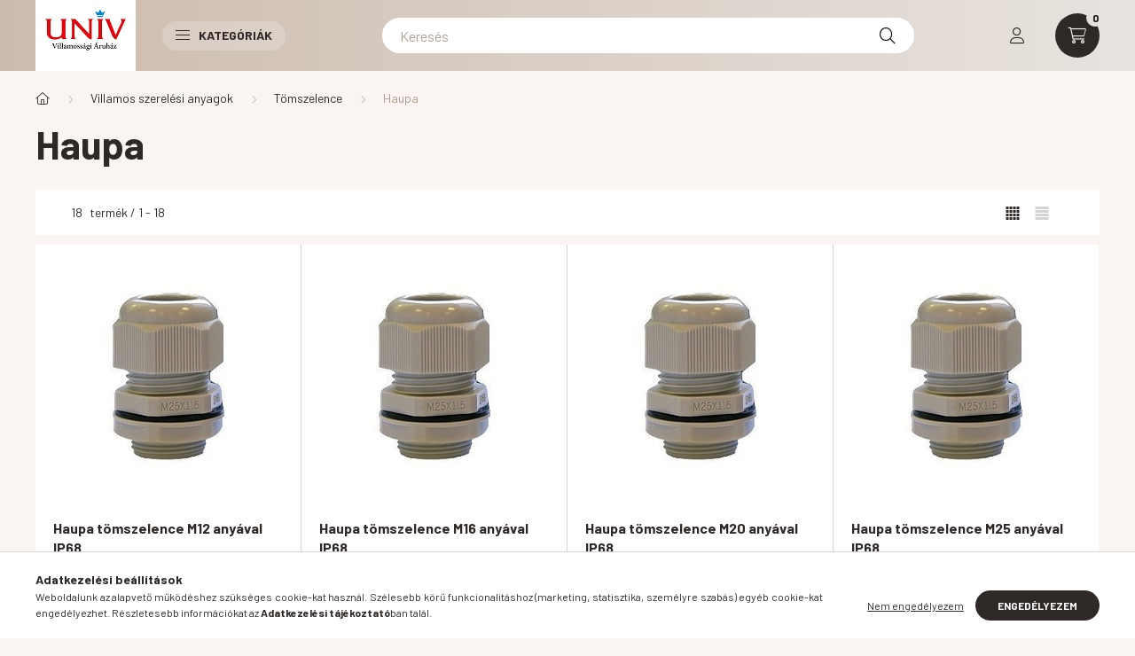

--- FILE ---
content_type: text/html; charset=UTF-8
request_url: http://www.villamossag.hu/spl/616527/Haupa
body_size: 21099
content:
<!DOCTYPE html>
<html lang="hu">
    <head>
        <meta charset="utf-8">
<meta name="description" content="Haupa, Tömszelence, Villamos szerelési anyagok, Villamossag.hu">
<meta name="robots" content="index, follow">
<meta http-equiv="X-UA-Compatible" content="IE=Edge">
<meta property="og:site_name" content="Villamossag.hu" />
<meta property="og:title" content="Haupa - Tömszelence - Villamos szerelési anyagok - Villamoss">
<meta property="og:description" content="Haupa, Tömszelence, Villamos szerelési anyagok, Villamossag.hu">
<meta property="og:type" content="website">
<meta property="og:url" content="http://www.villamossag.hu/spl/616527/Haupa">
<meta name="mobile-web-app-capable" content="yes">
<meta name="apple-mobile-web-app-capable" content="yes">
<meta name="MobileOptimized" content="320">
<meta name="HandheldFriendly" content="true">

<title>Haupa - Tömszelence - Villamos szerelési anyagok - Villamoss</title>


<script>
var service_type="shop";
var shop_url_main="http://www.villamossag.hu";
var actual_lang="hu";
var money_len="0";
var money_thousend=" ";
var money_dec=",";
var shop_id=5621;
var unas_design_url="http:"+"/"+"/"+"www.villamossag.hu"+"/"+"!common_design"+"/"+"base"+"/"+"002300"+"/";
var unas_design_code='002300';
var unas_base_design_code='2300';
var unas_design_ver=4;
var unas_design_subver=5;
var unas_shop_url='http://www.villamossag.hu';
var responsive="yes";
var config_plus=new Array();
config_plus['cart_fly_id']="cart-box__fly-to-desktop";
config_plus['cart_redirect']=1;
config_plus['cart_refresh_force']="1";
config_plus['money_type']='Ft';
config_plus['money_type_display']='Ft';
var lang_text=new Array();

var UNAS = UNAS || {};
UNAS.shop={"base_url":'http://www.villamossag.hu',"domain":'www.villamossag.hu',"username":'villamossag.unas.hu',"id":5621,"lang":'hu',"currency_type":'Ft',"currency_code":'HUF',"currency_rate":'1',"currency_length":0,"base_currency_length":0,"canonical_url":'http://www.villamossag.hu/spl/616527/Haupa'};
UNAS.design={"code":'002300',"page":'product_list'};
UNAS.api_auth="f40eac209d1e84706edf918df62c20d0";
UNAS.customer={"email":'',"id":0,"group_id":0,"without_registration":0};
UNAS.shop["category_id"]="616527";
UNAS.shop["only_private_customer_can_purchase"] = false;
 

UNAS.text = {
    "button_overlay_close": `Bezár`,
    "popup_window": `Felugró ablak`,
    "list": `lista`,
    "updating_in_progress": `frissítés folyamatban`,
    "updated": `frissítve`,
    "is_opened": `megnyitva`,
    "is_closed": `bezárva`,
    "deleted": `törölve`,
    "consent_granted": `hozzájárulás megadva`,
    "consent_rejected": `hozzájárulás elutasítva`,
    "field_is_incorrect": `mező hibás`,
    "error_title": `Hiba!`,
    "product_variants": `termék változatok`,
    "product_added_to_cart": `A termék a kosárba került`,
    "product_added_to_cart_with_qty_problem": `A termékből csak [qty_added_to_cart] [qty_unit] került kosárba`,
    "product_removed_from_cart": `A termék törölve a kosárból`,
    "reg_title_name": `Név`,
    "reg_title_company_name": `Cégnév`,
    "number_of_items_in_cart": `Kosárban lévő tételek száma`,
    "cart_is_empty": `A kosár üres`,
    "cart_updated": `A kosár frissült`
};



UNAS.text["delete_from_favourites"]= `Törlés a kedvencek közül`;
UNAS.text["add_to_favourites"]= `Kedvencekhez`;






window.lazySizesConfig=window.lazySizesConfig || {};
window.lazySizesConfig.loadMode=1;
window.lazySizesConfig.loadHidden=false;

window.dataLayer = window.dataLayer || [];
function gtag(){dataLayer.push(arguments)};
gtag('js', new Date());
</script>

<script src="http://www.villamossag.hu/!common_packages/jquery/jquery-3.2.1.js?mod_time=1690980617"></script>
<script src="http://www.villamossag.hu/!common_packages/jquery/plugins/migrate/migrate.js?mod_time=1690980618"></script>
<script src="http://www.villamossag.hu/!common_packages/jquery/plugins/autocomplete/autocomplete.js?mod_time=1751445028"></script>
<script src="http://www.villamossag.hu/!common_packages/jquery/plugins/tools/overlay/overlay.js?mod_time=1759904162"></script>
<script src="http://www.villamossag.hu/!common_packages/jquery/plugins/tools/toolbox/toolbox.expose.js?mod_time=1725517055"></script>
<script src="http://www.villamossag.hu/!common_packages/jquery/plugins/lazysizes/lazysizes.min.js?mod_time=1690980618"></script>
<script src="http://www.villamossag.hu/!common_packages/jquery/plugins/lazysizes/plugins/bgset/ls.bgset.min.js?mod_time=1753261540"></script>
<script src="http://www.villamossag.hu/!common_packages/jquery/own/shop_common/exploded/common.js?mod_time=1764831094"></script>
<script src="http://www.villamossag.hu/!common_packages/jquery/own/shop_common/exploded/common_overlay.js?mod_time=1759904162"></script>
<script src="http://www.villamossag.hu/!common_packages/jquery/own/shop_common/exploded/common_shop_popup.js?mod_time=1759904162"></script>
<script src="http://www.villamossag.hu/!common_packages/jquery/own/shop_common/exploded/page_product_list.js?mod_time=1725525526"></script>
<script src="http://www.villamossag.hu/!common_packages/jquery/own/shop_common/exploded/function_favourites.js?mod_time=1725525526"></script>
<script src="http://www.villamossag.hu/!common_packages/jquery/own/shop_common/exploded/function_product_print.js?mod_time=1725525526"></script>
<script src="http://www.villamossag.hu/!common_packages/jquery/own/shop_common/exploded/function_param_filter.js?mod_time=1764233415"></script>
<script src="http://www.villamossag.hu/!common_packages/jquery/plugins/hoverintent/hoverintent.js?mod_time=1690980618"></script>
<script src="http://www.villamossag.hu/!common_packages/jquery/own/shop_tooltip/shop_tooltip.js?mod_time=1759904162"></script>
<script src="http://www.villamossag.hu/!common_design/base/002300/main.js?mod_time=1759904162"></script>
<script src="http://www.villamossag.hu/!common_packages/jquery/plugins/flickity/v3/flickity.pkgd.min.js?mod_time=1759904162"></script>
<script src="http://www.villamossag.hu/!common_packages/jquery/plugins/toastr/toastr.min.js?mod_time=1690980618"></script>
<script src="http://www.villamossag.hu/!common_packages/jquery/plugins/tippy/popper-2.4.4.min.js?mod_time=1690980618"></script>
<script src="http://www.villamossag.hu/!common_packages/jquery/plugins/tippy/tippy-bundle.umd.min.js?mod_time=1690980618"></script>

<link href="http://www.villamossag.hu/temp/shop_5621_be7c361bea0bf945e3fec2936b0557ed.css?mod_time=1768735773" rel="stylesheet" type="text/css">

<link href="http://www.villamossag.hu/spl/616527/Haupa" rel="canonical">
    <link id="favicon-32x32" rel="icon" type="image/png" href="http://www.villamossag.hu/!common_design/own/image/favicon_32x32.png" sizes="32x32">
    <link id="favicon-192x192" rel="icon" type="image/png" href="http://www.villamossag.hu/!common_design/own/image/favicon_192x192.png" sizes="192x192">
            <link rel="apple-touch-icon" href="http://www.villamossag.hu/!common_design/own/image/favicon_32x32.png" sizes="32x32">
        <link rel="apple-touch-icon" href="http://www.villamossag.hu/!common_design/own/image/favicon_192x192.png" sizes="192x192">
        <script>
        var google_consent=1;
    
        gtag('consent', 'default', {
           'ad_storage': 'denied',
           'ad_user_data': 'denied',
           'ad_personalization': 'denied',
           'analytics_storage': 'denied',
           'functionality_storage': 'denied',
           'personalization_storage': 'denied',
           'security_storage': 'granted'
        });

    
        gtag('consent', 'update', {
           'ad_storage': 'denied',
           'ad_user_data': 'denied',
           'ad_personalization': 'denied',
           'analytics_storage': 'denied',
           'functionality_storage': 'denied',
           'personalization_storage': 'denied',
           'security_storage': 'granted'
        });

        </script>
    

        <meta content="width=device-width, initial-scale=1.0" name="viewport" />
        <link rel="preconnect" href="https://fonts.gstatic.com">
        <link rel="preload" href="https://fonts.googleapis.com/css2?family=Barlow:wght@200;400;700&display=swap" as="style" />
        <link rel="stylesheet" href="https://fonts.googleapis.com/css2?family=Barlow:wght@200;400;700&display=swap" media="print" onload="this.media='all'">
        <noscript>
            <link rel="stylesheet" href="https://fonts.googleapis.com/css2?family=Barlow:wght@200;400;700&display=swap" />
        </noscript>
        
        
        
        
        

        
        
        
        
                    
            
            
            
            
            
            
            
                
                
    
    </head>

                
                
    
    
    
    
    
    
    
    
    
    
                     
    
    
    
    
    <body class='design_ver4 design_subver1 design_subver2 design_subver3 design_subver4 design_subver5' id="ud_shop_art">
    
    <div id="image_to_cart" style="display:none; position:absolute; z-index:100000;"></div>
<div class="overlay_common overlay_warning" id="overlay_cart_add"></div>
<script>$(document).ready(function(){ overlay_init("cart_add",{"onBeforeLoad":false}); });</script>
<div class="overlay_common overlay_dialog" id="overlay_save_filter"></div>
<script>$(document).ready(function(){ overlay_init("save_filter",{"closeOnEsc":true,"closeOnClick":true}); });</script>
<div id="overlay_login_outer"></div>	
	<script>
	$(document).ready(function(){
	    var login_redir_init="";

		$("#overlay_login_outer").overlay({
			onBeforeLoad: function() {
                var login_redir_temp=login_redir_init;
                if (login_redir_act!="") {
                    login_redir_temp=login_redir_act;
                    login_redir_act="";
                }

				                    var temp_href="http://www.villamossag.hu/shop_login.php";
                    if (login_redir_temp!="") temp_href=temp_href+"?login_redir="+encodeURIComponent(login_redir_temp);
					location.href=temp_href;
								},
			top: 50,
						closeOnClick: (config_plus['overlay_close_on_click_forced'] === 1),
			onClose: function(event, overlayIndex) {
				$("#login_redir").val("");
			},
			load: false
		});
		
			});
	function overlay_login() {
		$(document).ready(function(){
			$("#overlay_login_outer").overlay().load();
		});
	}
	function overlay_login_remind() {
        if (unas_design_ver >= 5) {
            $("#overlay_remind").overlay().load();
        } else {
            $(document).ready(function () {
                $("#overlay_login_outer").overlay().close();
                setTimeout('$("#overlay_remind").overlay().load();', 250);
            });
        }
	}

    var login_redir_act="";
    function overlay_login_redir(redir) {
        login_redir_act=redir;
        $("#overlay_login_outer").overlay().load();
    }
	</script>  
	<div class="overlay_common overlay_info" id="overlay_remind"></div>
<script>$(document).ready(function(){ overlay_init("remind",[]); });</script>

	<script>
    	function overlay_login_error_remind() {
		$(document).ready(function(){
			load_login=0;
			$("#overlay_error").overlay().close();
			setTimeout('$("#overlay_remind").overlay().load();', 250);	
		});
	}
	</script>  
	<div class="overlay_common overlay_info" id="overlay_newsletter"></div>
<script>$(document).ready(function(){ overlay_init("newsletter",[]); });</script>

<script>
function overlay_newsletter() {
    $(document).ready(function(){
        $("#overlay_newsletter").overlay().load();
    });
}
</script>
<div class="overlay_common overlay_error" id="overlay_script"></div>
<script>$(document).ready(function(){ overlay_init("script",[]); });</script>
    <script>
    $(document).ready(function() {
        $.ajax({
            type: "GET",
            url: "http://www.villamossag.hu/shop_ajax/ajax_stat.php",
            data: {master_shop_id:"5621",get_ajax:"1"}
        });
    });
    </script>
    

    <div id="container" class="page_shop_art_616527 nav-position-bottom text-type--vertical text-type--sticky">
                
                <header class="header header--mobile py-3 px-4 d-flex justify-content-center d-sm-none position-relative">
                <div id="header_logo_img" class="js-element header_logo logo" data-element-name="header_logo">
        <div class="header_logo-img-container">
            <div class="header_logo-img-wrapper">
                                                <a href="http://www.villamossag.hu/">                    <picture>
                                                <source srcset="http://www.villamossag.hu/!common_design/custom/villamossag.unas.hu/element/layout_hu_header_logo-400x120_1_default.jpg?time=1661326789 1x" />
                        <img                              width="113" height="80"
                                                          src="http://www.villamossag.hu/!common_design/custom/villamossag.unas.hu/element/layout_hu_header_logo-400x120_1_default.jpg?time=1661326789"                             
                             alt="Villamossag.hu                        "/>
                    </picture>
                    </a>                                        </div>
        </div>
    </div>

            <div class="js-element header_text_section_2 d-sm-none" data-element-name="header_text_section_2">
            <div class="header_text_section_2-slide slide-1"><p><a href='tel:+3679326891'>+36-79/326-891</a></p></div>
    </div>

        </header>
        <header id="header--desktop" class="header header--desktop d-none d-sm-block js-header">
            <div class="header-inner js-header-inner">
                <div class="container">
                    <div class="header-row position-relative">
                        <div class="row gutters-10 gutters-xl-15 flex-nowrap justify-content-center align-items-center">
                            <div class="header__left col col-lg-auto position-static">
                                <div class="header__left-inner d-flex align-items-center">
                                        <div id="header_logo_img" class="js-element header_logo logo mr-4 mr-xl-0" data-element-name="header_logo">
        <div class="header_logo-img-container">
            <div class="header_logo-img-wrapper">
                                                <a href="http://www.villamossag.hu/">                    <picture>
                                                <source srcset="http://www.villamossag.hu/!common_design/custom/villamossag.unas.hu/element/layout_hu_header_logo-400x120_1_default.jpg?time=1661326789 1x" />
                        <img                              width="113" height="80"
                                                          src="http://www.villamossag.hu/!common_design/custom/villamossag.unas.hu/element/layout_hu_header_logo-400x120_1_default.jpg?time=1661326789"                             
                             alt="Villamossag.hu                        "/>
                    </picture>
                    </a>                                        </div>
        </div>
    </div>

                                                                        <button type="button" class="hamburger__dropdown-btn btn dropdown--btn d-xl-none" id="hamburger__dropdown-btn" aria-label="hamburger button" data-btn-for=".hamburger-box__dropdown">
                                        <div class="hamburger">
                                            <span class="first-line"></span>
                                            <span class="second-line"></span>
                                            <span class="last-line"></span>
                                        </div>
                                        Kategóriák
                                    </button>
                                                                    </div>
                            </div>
                            <div class="header__right col-auto col-lg position-static">
                                <div class="row gutters-10 flex-nowrap align-items-center">
                                                                        <div class="col-auto position-static flex-shrink-1">
                                        <nav class="navbar d-none d-lg-flex navbar-expand navbar-light position-static">
                                                                                        <ul id="nav--cat" class="nav nav--cat js-navbar-nav">
                                                <li class="nav-item dropdown nav--main nav-item--products">
                                                    <a class="nav-link nav-link--products d-none d-xl-flex" href="#" onclick="event.preventDefault();" role="button" data-toggle="dropdown" aria-expanded="false" aria-haspopup="true">
                                                        <div class="hamburger nav-link--hamburger">
                                                            <span class="first-line"></span>
                                                            <span class="second-line"></span>
                                                            <span class="last-line"></span>
                                                        </div>
                                                        Kategóriák
                                                    </a>
                                                    <div id="dropdown-cat"class="dropdown-menu d-lg-none d-xl-block clearfix dropdown--cat dropdown--level-0">
                                                                <ul class="nav-list--0">
        <li id="nav-item-akcio" class="nav-item spec-item js-nav-item-akcio">
                <a class="nav-link" href="http://www.villamossag.hu/shop_artspec.php?artspec=1">
                                <span class="nav-link__text">
                Akciók&nbsp;            </span>
                    </a>
            </li>
        <li id="nav-item-955687" class="nav-item js-nav-item-955687">
                <a class="nav-link" href="http://www.villamossag.hu/spl/955687/Hofokszabalyzok">
                                <span class="nav-link__text">
                Hőfokszabályzók&nbsp;            </span>
                    </a>
            </li>
        <li id="nav-item-743229" class="nav-item dropdown js-nav-item-743229">
                <a class="nav-link arrow-effect-on-hover" href="#" role="button" data-toggle="dropdown" aria-haspopup="true" aria-expanded="false" onclick="handleSub('743229','http://www.villamossag.hu/shop_ajax/ajax_box_cat.php?get_ajax=1&type=layout&change_lang=hu&level=1&key=743229&box_var_name=shop_cat&box_var_layout_cache=1&box_var_expand_cache=yes&box_var_expand_cache_name=desktop&box_var_layout_level0=0&box_var_layout_level1=1&box_var_layout=2&box_var_ajax=1&box_var_section=content&box_var_highlight=yes&box_var_type=expand&box_var_div=no');return false;">
                                <span class="nav-link__text">
                Hosszabítók, kábeldobok, csatlakozó kábelek&nbsp;            </span>
            <span class="arrow arrow--right"><span></span></span>        </a>
                                <div class="megasubmenu dropdown-menu with-sticky-content">
                <div class="megasubmenu__sticky-content">
                    <div class="loading-spinner"></div>
                </div>
                            </div>
                        </li>
        <li id="nav-item-202199" class="nav-item dropdown js-nav-item-202199">
                <a class="nav-link arrow-effect-on-hover" href="#" role="button" data-toggle="dropdown" aria-haspopup="true" aria-expanded="false" onclick="handleSub('202199','http://www.villamossag.hu/shop_ajax/ajax_box_cat.php?get_ajax=1&type=layout&change_lang=hu&level=1&key=202199&box_var_name=shop_cat&box_var_layout_cache=1&box_var_expand_cache=yes&box_var_expand_cache_name=desktop&box_var_layout_level0=0&box_var_layout_level1=1&box_var_layout=2&box_var_ajax=1&box_var_section=content&box_var_highlight=yes&box_var_type=expand&box_var_div=no');return false;">
                                <span class="nav-link__text">
                Kábelek, vezetékek&nbsp;            </span>
            <span class="arrow arrow--right"><span></span></span>        </a>
                                <div class="megasubmenu dropdown-menu with-sticky-content">
                <div class="megasubmenu__sticky-content">
                    <div class="loading-spinner"></div>
                </div>
                            </div>
                        </li>
        <li id="nav-item-164273" class="nav-item dropdown js-nav-item-164273">
                <a class="nav-link arrow-effect-on-hover" href="#" role="button" data-toggle="dropdown" aria-haspopup="true" aria-expanded="false" onclick="handleSub('164273','http://www.villamossag.hu/shop_ajax/ajax_box_cat.php?get_ajax=1&type=layout&change_lang=hu&level=1&key=164273&box_var_name=shop_cat&box_var_layout_cache=1&box_var_expand_cache=yes&box_var_expand_cache_name=desktop&box_var_layout_level0=0&box_var_layout_level1=1&box_var_layout=2&box_var_ajax=1&box_var_section=content&box_var_highlight=yes&box_var_type=expand&box_var_div=no');return false;">
                                <span class="nav-link__text">
                Szerszámok és műszerek&nbsp;            </span>
            <span class="arrow arrow--right"><span></span></span>        </a>
                                <div class="megasubmenu dropdown-menu with-sticky-content">
                <div class="megasubmenu__sticky-content">
                    <div class="loading-spinner"></div>
                </div>
                            </div>
                        </li>
        <li id="nav-item-262903" class="nav-item dropdown js-nav-item-262903">
                <a class="nav-link arrow-effect-on-hover" href="#" role="button" data-toggle="dropdown" aria-haspopup="true" aria-expanded="false" onclick="handleSub('262903','http://www.villamossag.hu/shop_ajax/ajax_box_cat.php?get_ajax=1&type=layout&change_lang=hu&level=1&key=262903&box_var_name=shop_cat&box_var_layout_cache=1&box_var_expand_cache=yes&box_var_expand_cache_name=desktop&box_var_layout_level0=0&box_var_layout_level1=1&box_var_layout=2&box_var_ajax=1&box_var_section=content&box_var_highlight=yes&box_var_type=expand&box_var_div=no');return false;">
                                <span class="nav-link__text">
                Villamos szerelési anyagok&nbsp;            </span>
            <span class="arrow arrow--right"><span></span></span>        </a>
                                <div class="megasubmenu dropdown-menu with-sticky-content">
                <div class="megasubmenu__sticky-content">
                    <div class="loading-spinner"></div>
                </div>
                            </div>
                        </li>
        <li id="nav-item-803527" class="nav-item js-nav-item-803527">
                <a class="nav-link" href="http://www.villamossag.hu/spl/803527/Hosugarzok">
                                <span class="nav-link__text">
                Hősugárzók&nbsp;            </span>
                    </a>
            </li>
        <li id="nav-item-838697" class="nav-item js-nav-item-838697">
                <a class="nav-link" href="http://www.villamossag.hu/spl/838697/Szunetmentes-tapegyseg">
                                <span class="nav-link__text">
                Szünetmentes tápegység&nbsp;            </span>
                    </a>
            </li>
        <li id="nav-item-133973" class="nav-item js-nav-item-133973">
                <a class="nav-link" href="http://www.villamossag.hu/spl/133973/Elektronikus-elotet">
                                <span class="nav-link__text">
                Elektronikus előtét&nbsp;            </span>
                    </a>
            </li>
    </ul>

    
                                                    </div>
                                                </li>
                                            </ul>
                                                                                                                                </nav>
                                        <script>
    let addOverflowHidden = function() {
        $('.hamburger-box__dropdown-inner').addClass('overflow-hidden');
    }
    function scrollToBreadcrumb() {
        scrollToElement({ element: '.nav-list-breadcrumb', offset: getVisibleDistanceTillHeaderBottom(), scrollIn: '.hamburger-box__dropdown-inner', container: '.hamburger-box__dropdown-inner', duration: 300,  callback: addOverflowHidden });
    }

    function setHamburgerBoxHeight(height) {
        $('.hamburger-box__dropdown').css('height', height + 80);
    }

    let mobileMenuScrollData = [];

    function handleSub2(thisOpenBtn, id, ajaxUrl) {
        let navItem = $('#nav-item-'+id+'--m');
        let openBtn = $(thisOpenBtn);
        let $thisScrollableNavList = navItem.closest('.nav-list-mobile');
        let thisNavListLevel = $thisScrollableNavList.data("level");

        if (typeof thisNavListLevel !== 'undefined') {
            if (thisNavListLevel == 0) {
                $thisScrollableNavList = navItem.closest('.hamburger-box__dropdown-inner');
            }
            mobileMenuScrollData["level_" + thisNavListLevel + "_position"] = $thisScrollableNavList.scrollTop();
            mobileMenuScrollData["level_" + thisNavListLevel + "_element"] = $thisScrollableNavList;
        }

        if (!navItem.hasClass('ajax-loading')) {
            if (catSubOpen2(openBtn, navItem)) {
                if (ajaxUrl) {
                    if (!navItem.hasClass('ajax-loaded')) {
                        catSubLoad2(navItem, ajaxUrl);
                    } else {
                        scrollToBreadcrumb();
                    }
                } else {
                    scrollToBreadcrumb();
                }
            }
        }
    }
    function catSubOpen2(openBtn,navItem) {
        let thisSubMenu = navItem.find('.nav-list-menu--sub').first();
        let thisParentMenu = navItem.closest('.nav-list-menu');
        thisParentMenu.addClass('hidden');

        if (navItem.hasClass('show')) {
            openBtn.attr('aria-expanded','false');
            navItem.removeClass('show');
            thisSubMenu.removeClass('show');
        } else {
            openBtn.attr('aria-expanded','true');
            navItem.addClass('show');
            thisSubMenu.addClass('show');
            if (window.matchMedia('(min-width: 576px) and (max-width: 1259.8px )').matches) {
                let thisSubMenuHeight = thisSubMenu.outerHeight();
                if (thisSubMenuHeight > 0) {
                    setHamburgerBoxHeight(thisSubMenuHeight);
                }
            }
        }
        return true;
    }
    function catSubLoad2(navItem, ajaxUrl){
        let thisSubMenu = $('.nav-list-menu--sub', navItem);
        $.ajax({
            type: 'GET',
            url: ajaxUrl,
            beforeSend: function(){
                navItem.addClass('ajax-loading');
                setTimeout(function (){
                    if (!navItem.hasClass('ajax-loaded')) {
                        navItem.addClass('ajax-loader');
                        thisSubMenu.addClass('loading');
                    }
                }, 150);
            },
            success:function(data){
                thisSubMenu.html(data);
                $(document).trigger("ajaxCatSubLoaded");

                let thisParentMenu = navItem.closest('.nav-list-menu');
                let thisParentBreadcrumb = thisParentMenu.find('> .nav-list-breadcrumb');

                /* ha már van a szülőnek breadcrumbja, akkor azt hozzáfűzzük a gyerekhez betöltéskor */
                if (thisParentBreadcrumb.length > 0) {
                    let thisParentLink = thisParentBreadcrumb.find('.nav-list-parent-link').clone();
                    let thisSubMenuParentLink = thisSubMenu.find('.nav-list-parent-link');
                    thisParentLink.insertBefore(thisSubMenuParentLink);
                }

                navItem.removeClass('ajax-loading ajax-loader').addClass('ajax-loaded');
                thisSubMenu.removeClass('loading');
                if (window.matchMedia('(min-width: 576px) and (max-width: 1259.8px )').matches) {
                    let thisSubMenuHeight = thisSubMenu.outerHeight();
                    setHamburgerBoxHeight(thisSubMenuHeight);
                }
                scrollToBreadcrumb();
            }
        });
    }
    function catBack(thisBtn) {
        let thisCatLevel = $(thisBtn).closest('.nav-list-menu--sub');
        let thisParentItem = $(thisBtn).closest('.nav-item.show');
        let thisParentMenu = thisParentItem.closest('.nav-list-menu');
        let thisBtnDataBelongs = $(thisBtn).data("belongs-to-level");

        if ( typeof thisBtnDataBelongs !== 'undefined' && thisBtnDataBelongs == 0 ) {
            mobileMenuScrollData["level_0_element"].animate({ scrollTop: mobileMenuScrollData["level_0_position"] }, 0, function() {});
        }

        if (window.matchMedia('(min-width: 576px) and (max-width: 1259.8px )').matches) {
            let thisParentMenuHeight = 0;
            if ( thisParentItem.parent('ul').hasClass('nav-list-mobile--0') ) {
                let sumHeight = 0;
                $( thisParentItem.closest('.hamburger-box__dropdown-nav-lists-wrapper').children() ).each(function() {
                    sumHeight+= $(this).outerHeight(true);
                });
                thisParentMenuHeight = sumHeight;
            } else {
                thisParentMenuHeight = thisParentMenu.outerHeight();
            }
            setHamburgerBoxHeight(thisParentMenuHeight);
        }
        if ( thisParentItem.parent('ul').hasClass('nav-list-mobile--0') ) {
            $('.hamburger-box__dropdown-inner').removeClass('overflow-hidden');
        }
        thisParentMenu.removeClass('hidden');
        thisCatLevel.removeClass('show');
        thisParentItem.removeClass('show');
        thisParentItem.find('.nav-button').attr('aria-expanded','false');
    }

    function handleSub($id, $ajaxUrl) {
        let $navItem = $('#nav-item-'+$id);

        if (!$navItem.hasClass('ajax-loading')) {
            if (catSubOpen($navItem)) {
                if (!$navItem.hasClass('ajax-loaded')) {
                    catSubLoad($id, $ajaxUrl);
                }
            }
        }
    }

    function catSubOpen($navItem) {
        handleCloseDropdowns();
        let thisNavLink = $navItem.find('> .nav-link');
        let thisNavItem = thisNavLink.parent();
        let thisNavbarNav = $('.js-navbar-nav');
        let thisDropdownMenu = thisNavItem.find('.dropdown-menu').first();

        /*remove is-opened class form the rest menus (cat+plus)*/
        thisNavbarNav.find('.show').not(thisNavItem).not('.nav-item--products').not('.dropdown--cat').removeClass('show');

        if (thisNavItem.hasClass('show')) {
            thisNavLink.attr('aria-expanded','false');
            thisNavItem.removeClass('show');
            thisDropdownMenu.removeClass('show');
            $('#dropdown-cat').removeClass('has-opened');
        } else {
            thisNavLink.attr('aria-expanded','true');
            thisNavItem.addClass('show');
            thisDropdownMenu.addClass('show');
            $('#dropdown-cat').addClass('has-opened');
        }
        return true;
    }
    function catSubLoad($id, $ajaxUrl){
        const $navItem = $('#nav-item-'+$id);
        const $thisMegasubmenu = $(".megasubmenu", $navItem);
                const $thisMegasubmenuStickyContent = $(".megasubmenu__sticky-content", $thisMegasubmenu);
        const parentDropdownMenuHeight = $navItem.closest('.dropdown-menu').outerHeight();
        const paddingY = $thisMegasubmenu.outerHeight() - $thisMegasubmenu.height();
        $thisMegasubmenuStickyContent.css('height', parentDropdownMenuHeight - paddingY);
        
        $.ajax({
            type: 'GET',
            url: $ajaxUrl,
            beforeSend: function(){
                $navItem.addClass('ajax-loading');
                setTimeout(function (){
                    if (!$navItem.hasClass('ajax-loaded')) {
                        $navItem.addClass('ajax-loader');
                    }
                }, 150);
            },
            success:function(data){
                                $thisMegasubmenuStickyContent.html(data);
                let $thisScrollContainer = $thisMegasubmenu.find('.megasubmenu__cats-col').first();
                $thisScrollContainer.on('wheel', function(e){
                    e.preventDefault();
                    $(this).scrollLeft($(this).scrollLeft() + e.originalEvent.deltaY);
                });
                                $navItem.removeClass('ajax-loading ajax-loader').addClass('ajax-loaded');
                $(document).trigger("ajaxCatSubLoaded");
            }
        });
    }

    $(document).ready(function () {
         /* KATTINTÁS */

        /* CAT and PLUS menu */
        $('.nav-item.dropdown.nav--main').on('click', '> .nav-link', function(e) {
            e.preventDefault();
            handleCloseDropdowns();

            let thisNavLink = $(this);
            let thisNavLinkLeft = thisNavLink.offset().left;
            let thisNavItem = thisNavLink.parent();
            let thisDropdownMenu = thisNavItem.find('.dropdown-menu').first();
            let thisNavbarNav = $('.js-navbar-nav');

            /* close dropdowns which is not "dropdown cat" always opened */
            thisNavbarNav.find('.show').not('.always-opened').not(thisNavItem).not('.dropdown--cat').removeClass('show');

            /* close cat dropdowns when click not to this link */
            if (!thisNavLink.hasClass('nav-link--products')) {
                handleCloseDropdownCat();
            }

            if (thisNavItem.hasClass('show')) {
                if (thisNavLink.hasClass('nav-link--products') && thisNavItem.hasClass('always-opened')) {
                    $('html').toggleClass('products-dropdown-opened');
                    thisNavItem.toggleClass('force-show');
                }
                if (thisNavLink.hasClass('nav-link--products') && !thisNavItem.hasClass('always-opened')) {
                    $('html').removeClass('products-dropdown-opened');
                    $('#dropdown-cat').removeClass('has-opened');
                }
                if (!thisNavItem.hasClass('always-opened')) {
                    thisNavLink.attr('aria-expanded', 'false');
                    thisNavItem.removeClass('show');
                    thisDropdownMenu.removeClass('show');
                }
            } else {
                if ($headerHeight) {
                    if ( thisNavLink.closest('.nav--menu').length > 0) {
                        thisDropdownMenu.css({
                            top: getVisibleDistanceTillHeaderBottom() + 'px',
                            left: thisNavLinkLeft + 'px'
                        });
                    }
                }
                if (thisNavLink.hasClass('nav-link--products')) {
                    $('html').addClass('products-dropdown-opened');
                }
                thisNavLink.attr('aria-expanded','true');
                thisNavItem.addClass('show');
                thisDropdownMenu.addClass('show');
            }
        });

        /** PLUS MENU SUB **/
        $('.nav-item.dropdown > .dropdown-item').click(function (e) {
            e.preventDefault();
            handleCloseDropdowns();

            let thisNavLink = $(this);
            let thisNavItem = thisNavLink.parent();
            let thisDropdownMenu = thisNavItem.find('.dropdown-menu').first();

            if (thisNavItem.hasClass('show')) {
                thisNavLink.attr('aria-expanded','false');
                thisNavItem.removeClass('show');
                thisDropdownMenu.removeClass('show');
            } else {
                thisNavLink.attr('aria-expanded','true');
                thisNavItem.addClass('show');
                thisDropdownMenu.addClass('show');
            }
        });
            });
</script>                                    </div>
                                                                        <div class="col d-flex justify-content-end align-items-center position-static">
                                        <button class="search-box__dropdown-btn btn dropdown--btn d-xl-none" aria-label="search button" type="button" data-btn-for=".search-box__dropdown">
                                            <span class="search-box__dropdown-btn-icon icon--search"></span>
                                        </button>
                                        <div class="search-box__dropdown dropdown--content dropdown--content-till-lg d-none d-xl-block" data-content-for=".search-box__dropdown-btn" data-content-direction="full">
                                            <button class="search-box__dropdown__btn-close btn-close" data-close-btn-for=".search-box__dropdown" type="button"></button>
                                            <div class="dropdown--content-inner search-box__inner position-relative js-search browser-is-chrome" id="box_search_content2">
    <form name="form_include_search2" id="form_include_search2" action="http://www.villamossag.hu/shop_search.php" method="get">
    <div class="box-search-group">
        <input data-stay-visible-breakpoint="1260" id="box_search_input2" class="search-box__input ac_input js-search-input form-control"
               name="search" pattern=".{3,100}" aria-label="Keresés" title="Hosszabb kereső kifejezést írjon be!"
               placeholder="Keresés" type="search" maxlength="100" autocomplete="off" required        >
        <div class="search-box__search-btn-outer input-group-append" title="Keresés">
            <button class="search-box__search-btn" aria-label="Keresés">
                <span class="search-box__search-btn-icon icon--search"></span>
            </button>
        </div>
        <div class="search__loading">
            <div class="loading-spinner--small"></div>
        </div>
    </div>
    <div class="search-box__mask"></div>
    </form>
    <div class="ac_results2"></div>
</div>

                                        </div>
                                                                                        <button type="button" class="profile__dropdown-btn js-profile-btn btn dropdown--btn" data-orders="http://www.villamossag.hu/shop_order_track.php" aria-label="profile button" data-btn-for=".profile__dropdown">
        <span class="profile__dropdown-btn-icon icon--head">
                    </span>
    </button>
    
    
                                        <button id="cart-box__fly-to-desktop" class="cart-box__dropdown-btn btn dropdown--btn js-cart-box-loaded-by-ajax" aria-label="cart button" type="button" data-btn-for=".cart-box__dropdown">
                                            <span class="cart-box__dropdown-btn-icon icon--cart">
                                                <span class="cart-box__item-num">-</span>
                                            </span>
                                        </button>
                                    </div>
                                </div>
                            </div>
                        </div>
                    </div>
                </div>
            </div>
        </header>
        
                            
    
        
                <div class="filter-dropdown dropdown--content" data-content-for=".filter-box__dropdown-btn" data-content-direction="left">
            <button class="filter-dropdown__btn-close btn-close" data-close-btn-for=".filter-dropdown" type="button" aria-label="bezár" data-text="bezár"></button>
            <div class="dropdown--content-inner filter-dropdown__inner">
                        
    
            </div>
        </div>
        
                <main class="main">
                <nav id="breadcrumb" aria-label="breadcrumb">
                <div class="container">
                                    <ol class="breadcrumb breadcrumb--mobile level-3">
                <li class="breadcrumb-item">
                                            <a class="breadcrumb--home" href="http://www.villamossag.hu/sct/0/" aria-label="Főkategória" title="Főkategória"></a>
                                    </li>
                                                
                                                                                                                                                                                                        <li class="breadcrumb-item">
                    <a href="http://www.villamossag.hu/sct/888345/Tomszelence">Tömszelence</a>
                </li>
                            </ol>

            <ol class="breadcrumb breadcrumb--desktop level-3">
                <li class="breadcrumb-item">
                                            <a class="breadcrumb--home" href="http://www.villamossag.hu/sct/0/" aria-label="Főkategória" title="Főkategória"></a>
                                    </li>
                                    <li class="breadcrumb-item">
                                                    <a href="http://www.villamossag.hu/sct/262903/Villamos-szerelesi-anyagok">Villamos szerelési anyagok</a>
                                            </li>
                                    <li class="breadcrumb-item">
                                                    <a href="http://www.villamossag.hu/sct/888345/Tomszelence">Tömszelence</a>
                                            </li>
                                    <li class="breadcrumb-item active">
                                                    <span aria-current="page">Haupa</span>
                                            </li>
                            </ol>
            <script>
                function markActiveNavItems() {
                                                                    $(".js-nav-item-262903").addClass("has-active");
                                                                                            $(".js-nav-item-888345").addClass("has-active");
                                                                                            $(".js-nav-item-616527").addClass("active");
                                                            }
                $(document).ready(function(){
                    markActiveNavItems();
                });
                $(document).on("ajaxCatSubLoaded",function(){
                    markActiveNavItems();
                });
            </script>
                    </div>
            </nav>

            
            
                                 <div class="main__title">
        <div class="container">
            <h1 class="main-title">Haupa</h1>
        </div>
    </div>
    
    
            
            <div id="page_art_content" class="page_content">
    
    
                    
    <script>
<!--
function artlist_formsubmit_artlist(cikkname) {
   cart_add(cikkname,"artlist_");
}
$(document).ready(function(){
	select_base_price("artlist_HAUPA250040",0);
	
	select_base_price("artlist_HAUPA250042",0);
	
	select_base_price("artlist_HAUPA250044",0);
	
	select_base_price("artlist_HAUPA250050",0);
	
	select_base_price("artlist_HAUPA250052",0);
	
	select_base_price("artlist_HAUPA250054",0);
	
	select_base_price("artlist_HAUPA250056",0);
	
	select_base_price("artlist_HAUPA250058",0);
	
	select_base_price("artlist_HAUPA250064",0);
	
	select_base_price("artlist_HAUPA250066",0);
	
	select_base_price("artlist_HAUPA250068",0);
	
	select_base_price("artlist_HAUPA250070",0);
	
	select_base_price("artlist_HAUPA250072",0);
	
	select_base_price("artlist_HAUPA250074",0);
	
	select_base_price("artlist_HAUPA250076",0);
	
	select_base_price("artlist_HAUPA250078",0);
	
	select_base_price("artlist_HAUPA250060",0);
	
	select_base_price("artlist_HAUPA250062",0);
	
});
// -->
</script>


            <div id="page_artlist_content" class="page_content product-list-wrapper list-type--1">                    <div class="paging-sorting-ordering paging-sorting-ordering--top">
            <div class="container px-0 px-md-4">
                <div class="paging-sorting-ordering__inner px-4 px-lg-5">
                    <div class="row gutters-10 align-items-center">

                        <div class="col-auto product-num-col font-xs font-md-m py-3">
                            <span class="product-num">18</span>
                            <span class="product-num__text">termék</span>
                                                        <span class="product-num__start">1</span>
                            <span class="product-num__end">18</span>
                                                    </div>

                                                <div class="viewing-sorting--top order-md-3 col-auto d-flex align-items-center my-3 ml-auto">
                                                        <div class="view--top flex-shrink-0 mr-3">
                                <button title="Nézet 1" type="button" class="view__btn view__btn--1 is-selected">
                                    <svg width="15" height="15" viewBox="0 0 15 15" fill="none">
                                        <path d="M0,0h3v3H0V0z M0,4h3v3H0V4z M0,8h3v3H0V8z M0,12h3v3H0V12z M4,0h3v3H4V0z M4,4h3v3H4V4z M4,8h3v3H4V8z M4,12h3
                                        v3H4V12z M8,0h3v3H8V0z M8,4h3v3H8V4z M8,8h3v3H8V8z M8,12h3v3H8V12z M12,0h3v3h-3V0z M12,4h3v3h-3V4z M12,8h3v3h-3V8z M12,12h3v3
                                        h-3V12z"/>
                                    </svg>
                                </button>
                                <button title="Nézet 2" type="button" class="view__btn view__btn--2" onclick="location.href=location_href_with_get('change_page_design=2')">
                                    <svg width="15" height="15" viewBox="0 0 15 15" fill="none">
                                        <path class="st0" d="M0,0h15v3H0V0z M0,4h15v3H0V4z M0,8h15v3H0V8z M0,12h15v3H0V12z" />
                                    </svg>
                                </button>
                            </div>
                                                                                </div>
                        
                                            </div>
                </div>
            </div>
        </div>
        
                <div class="products-container container px-0 px-md-4">
            <div class="page_artlist_list row no-gutters products js-products type--1 border-grid-hider">
        
                        
                        
    
    
    
    
    
                                         
                

    
    


                                                                                        
                                                                
                <article class="col-6 col-sm-4 col-xl-3  product js-product page_artlist_sku_HAUPA250040" id="page_artlist_artlist_HAUPA250040" data-sku="HAUPA250040">
                    <div class="product__inner">
                        		                        <div class="product__img-outer">
                            <div class="product__img-wrap product-img-wrapper">
                                <div class="product__badges">
                                                                                                                                                                                                                                                                                                    </div>
                                		                                <a class="product_link_normal" data-sku="HAUPA250040" href="http://www.villamossag.hu/spd/HAUPA250040/Haupa-tomszelence-M12-anyaval-IP68" title="Haupa tömszelence M12 anyával IP68">
                                    <picture>
                                                                                <source srcset="http://www.villamossag.hu/main_pic/space.gif" data-srcset="http://www.villamossag.hu/img/5621/HAUPA250040/232x232,r/HAUPA250040.jpg?time=1392661376 1x" media="(max-width: 463.98px)" />
                                                                                <source srcset="http://www.villamossag.hu/main_pic/space.gif" data-srcset="http://www.villamossag.hu/img/5621/HAUPA250040/350x350,r/HAUPA250040.jpg?time=1392661376 1x" />
                                        <img class="product__img product-img js-main-img lazyload" width="350" height="350"
                                             src="http://www.villamossag.hu/main_pic/space.gif"
                                             data-src="http://www.villamossag.hu/img/5621/HAUPA250040/350x350,r/HAUPA250040.jpg?time=1392661376"
                                             alt="Haupa tömszelence M12 anyával IP68"
                                             title="Haupa tömszelence M12 anyával IP68"
                                             id="main_image_artlist_HAUPA250040"
                                        />
                                    </picture>
                                </a>
                                                            </div>
                            		                        </div>
                        <div class="product__data">
                                                                                        
                                                                                        
                            <div class="product__name-wrap">
                                <h2 class="product__name">
                                    <a class="product__name-link product_link_normal" data-sku="HAUPA250040" href="http://www.villamossag.hu/spd/HAUPA250040/Haupa-tomszelence-M12-anyaval-IP68">Haupa tömszelence M12 anyával IP68</a>
                                </h2>
                            </div>

                            <div class="product__prices-wrap">
                                                                    
                                                                                                                                                                                <div class="product__prices with-rrp row no-gutters align-items-baseline">
                                                                                        <div class='product__price-base product-price--base'>
                                                <span class="product__price-base-value">Bruttó: <span class='price-gross-format'><span id='price_net_brutto_artlist_HAUPA250040' class='price_net_brutto_artlist_HAUPA250040 price-gross'>191</span><span class='price-currency'> Ft</span></span> / <span class='price-quantity-unit'>db</span></span>                                            </div>
                                                                                                                                                                                </div>
                                                                                                                                                                                                                                                    </div>

                                                                                        
                            
                                                                                        
                                                        <div class="product__main-and-functions mt-auto">
                                                                <div class="product__main-wrap">
                                                                        <div class="product__main row gutters-1 gutters-xs-5 row-gap-10">
                                                                                                                                                                                                                                                                      <input name="db_artlist_HAUPA250040" id="db_artlist_HAUPA250040" type="hidden" value="1" data-min="1" data-max="999999" data-step="1"/>
                                            
                                                                                        <div class="product__cart-btn-col col">
                                                                                                                                                <button class="product__main-btn product__cart-btn btn icon--b-cart" onclick="cart_add('HAUPA250040','artlist_');" type="button" data-text="Kosárba" aria-label="Kosárba"></button>
                                                                                            </div>
                                                                            </div>
                                                                    </div>
                                
                                                                                                        <div class="product__function-btns">
                                                                                                                                                                            <button type="button" class="product__func-btn favourites-btn page_artdet_func_favourites_HAUPA250040 page_artdet_func_favourites_outer_HAUPA250040" id="page_artlist_func_favourites_HAUPA250040" onclick='add_to_favourites("","HAUPA250040","page_artlist_func_favourites_HAUPA250040","page_artlist_func_favourites_outer_HAUPA250040","88957278");' aria-label="Kedvencekhez" data-tippy="Kedvencekhez">
                                                    <span class="product__func-icon favourites__icon icon--favo"></span>
                                                </button>
                                                                                                                                                                </div>
                                                                                                </div>
                            
                                                                                </div>
                    </div>
                                    </article>
                                                                
                <article class="col-6 col-sm-4 col-xl-3  product js-product page_artlist_sku_HAUPA250042" id="page_artlist_artlist_HAUPA250042" data-sku="HAUPA250042">
                    <div class="product__inner">
                        		                        <div class="product__img-outer">
                            <div class="product__img-wrap product-img-wrapper">
                                <div class="product__badges">
                                                                                                                                                                                                                                                                                                    </div>
                                		                                <a class="product_link_normal" data-sku="HAUPA250042" href="http://www.villamossag.hu/spd/HAUPA250042/Haupa-tomszelence-M16-anyaval-IP68" title="Haupa tömszelence M16 anyával IP68">
                                    <picture>
                                                                                <source srcset="http://www.villamossag.hu/main_pic/space.gif" data-srcset="http://www.villamossag.hu/img/5621/HAUPA250042/232x232,r/HAUPA250042.jpg?time=1392661376 1x" media="(max-width: 463.98px)" />
                                                                                <source srcset="http://www.villamossag.hu/main_pic/space.gif" data-srcset="http://www.villamossag.hu/img/5621/HAUPA250042/350x350,r/HAUPA250042.jpg?time=1392661376 1x" />
                                        <img class="product__img product-img js-main-img lazyload" width="350" height="350"
                                             src="http://www.villamossag.hu/main_pic/space.gif"
                                             data-src="http://www.villamossag.hu/img/5621/HAUPA250042/350x350,r/HAUPA250042.jpg?time=1392661376"
                                             alt="Haupa tömszelence M16 anyával IP68"
                                             title="Haupa tömszelence M16 anyával IP68"
                                             id="main_image_artlist_HAUPA250042"
                                        />
                                    </picture>
                                </a>
                                                            </div>
                            		                        </div>
                        <div class="product__data">
                                                                                        
                                                                                        
                            <div class="product__name-wrap">
                                <h2 class="product__name">
                                    <a class="product__name-link product_link_normal" data-sku="HAUPA250042" href="http://www.villamossag.hu/spd/HAUPA250042/Haupa-tomszelence-M16-anyaval-IP68">Haupa tömszelence M16 anyával IP68</a>
                                </h2>
                            </div>

                            <div class="product__prices-wrap">
                                                                    
                                                                                                                                                                                <div class="product__prices with-rrp row no-gutters align-items-baseline">
                                                                                        <div class='product__price-base product-price--base'>
                                                <span class="product__price-base-value">Bruttó: <span class='price-gross-format'><span id='price_net_brutto_artlist_HAUPA250042' class='price_net_brutto_artlist_HAUPA250042 price-gross'>217</span><span class='price-currency'> Ft</span></span> / <span class='price-quantity-unit'>db</span></span>                                            </div>
                                                                                                                                                                                </div>
                                                                                                                                                                                                                                                    </div>

                                                                                        
                            
                                                                                        
                                                        <div class="product__main-and-functions mt-auto">
                                                                <div class="product__main-wrap">
                                                                        <div class="product__main row gutters-1 gutters-xs-5 row-gap-10">
                                                                                                                                                                                                                                                                      <input name="db_artlist_HAUPA250042" id="db_artlist_HAUPA250042" type="hidden" value="1" data-min="1" data-max="999999" data-step="1"/>
                                            
                                                                                        <div class="product__cart-btn-col col">
                                                                                                                                                <button class="product__main-btn product__cart-btn btn icon--b-cart" onclick="cart_add('HAUPA250042','artlist_');" type="button" data-text="Kosárba" aria-label="Kosárba"></button>
                                                                                            </div>
                                                                            </div>
                                                                    </div>
                                
                                                                                                        <div class="product__function-btns">
                                                                                                                                                                            <button type="button" class="product__func-btn favourites-btn page_artdet_func_favourites_HAUPA250042 page_artdet_func_favourites_outer_HAUPA250042" id="page_artlist_func_favourites_HAUPA250042" onclick='add_to_favourites("","HAUPA250042","page_artlist_func_favourites_HAUPA250042","page_artlist_func_favourites_outer_HAUPA250042","88957279");' aria-label="Kedvencekhez" data-tippy="Kedvencekhez">
                                                    <span class="product__func-icon favourites__icon icon--favo"></span>
                                                </button>
                                                                                                                                                                </div>
                                                                                                </div>
                            
                                                                                </div>
                    </div>
                                    </article>
                                                                
                <article class="col-6 col-sm-4 col-xl-3  product js-product page_artlist_sku_HAUPA250044" id="page_artlist_artlist_HAUPA250044" data-sku="HAUPA250044">
                    <div class="product__inner">
                        		                        <div class="product__img-outer">
                            <div class="product__img-wrap product-img-wrapper">
                                <div class="product__badges">
                                                                                                                                                                                                                                                                                                    </div>
                                		                                <a class="product_link_normal" data-sku="HAUPA250044" href="http://www.villamossag.hu/spd/HAUPA250044/Haupa-tomszelence-M20-anyaval-IP68" title="Haupa tömszelence M20 anyával IP68">
                                    <picture>
                                                                                <source srcset="http://www.villamossag.hu/main_pic/space.gif" data-srcset="http://www.villamossag.hu/img/5621/HAUPA250044/232x232,r/HAUPA250044.jpg?time=1392661376 1x" media="(max-width: 463.98px)" />
                                                                                <source srcset="http://www.villamossag.hu/main_pic/space.gif" data-srcset="http://www.villamossag.hu/img/5621/HAUPA250044/350x350,r/HAUPA250044.jpg?time=1392661376 1x" />
                                        <img class="product__img product-img js-main-img lazyload" width="350" height="350"
                                             src="http://www.villamossag.hu/main_pic/space.gif"
                                             data-src="http://www.villamossag.hu/img/5621/HAUPA250044/350x350,r/HAUPA250044.jpg?time=1392661376"
                                             alt="Haupa tömszelence M20 anyával IP68"
                                             title="Haupa tömszelence M20 anyával IP68"
                                             id="main_image_artlist_HAUPA250044"
                                        />
                                    </picture>
                                </a>
                                                            </div>
                            		                        </div>
                        <div class="product__data">
                                                                                        
                                                                                        
                            <div class="product__name-wrap">
                                <h2 class="product__name">
                                    <a class="product__name-link product_link_normal" data-sku="HAUPA250044" href="http://www.villamossag.hu/spd/HAUPA250044/Haupa-tomszelence-M20-anyaval-IP68">Haupa tömszelence M20 anyával IP68</a>
                                </h2>
                            </div>

                            <div class="product__prices-wrap">
                                                                    
                                                                                                                                                                                <div class="product__prices with-rrp row no-gutters align-items-baseline">
                                                                                        <div class='product__price-base product-price--base'>
                                                <span class="product__price-base-value">Bruttó: <span class='price-gross-format'><span id='price_net_brutto_artlist_HAUPA250044' class='price_net_brutto_artlist_HAUPA250044 price-gross'>254</span><span class='price-currency'> Ft</span></span> / <span class='price-quantity-unit'>db</span></span>                                            </div>
                                                                                                                                                                                </div>
                                                                                                                                                                                                                                                    </div>

                                                                                        
                            
                                                                                        
                                                        <div class="product__main-and-functions mt-auto">
                                                                <div class="product__main-wrap">
                                                                        <div class="product__main row gutters-1 gutters-xs-5 row-gap-10">
                                                                                                                                                                                                                                                                      <input name="db_artlist_HAUPA250044" id="db_artlist_HAUPA250044" type="hidden" value="1" data-min="1" data-max="999999" data-step="1"/>
                                            
                                                                                        <div class="product__cart-btn-col col">
                                                                                                                                                <button class="product__main-btn product__cart-btn btn icon--b-cart" onclick="cart_add('HAUPA250044','artlist_');" type="button" data-text="Kosárba" aria-label="Kosárba"></button>
                                                                                            </div>
                                                                            </div>
                                                                    </div>
                                
                                                                                                        <div class="product__function-btns">
                                                                                                                                                                            <button type="button" class="product__func-btn favourites-btn page_artdet_func_favourites_HAUPA250044 page_artdet_func_favourites_outer_HAUPA250044" id="page_artlist_func_favourites_HAUPA250044" onclick='add_to_favourites("","HAUPA250044","page_artlist_func_favourites_HAUPA250044","page_artlist_func_favourites_outer_HAUPA250044","88957280");' aria-label="Kedvencekhez" data-tippy="Kedvencekhez">
                                                    <span class="product__func-icon favourites__icon icon--favo"></span>
                                                </button>
                                                                                                                                                                </div>
                                                                                                </div>
                            
                                                                                </div>
                    </div>
                                    </article>
                                                                
                <article class="col-6 col-sm-4 col-xl-3  product js-product page_artlist_sku_HAUPA250050" id="page_artlist_artlist_HAUPA250050" data-sku="HAUPA250050">
                    <div class="product__inner">
                        		                        <div class="product__img-outer">
                            <div class="product__img-wrap product-img-wrapper">
                                <div class="product__badges">
                                                                                                                                                                                                                                                                                                    </div>
                                		                                <a class="product_link_normal" data-sku="HAUPA250050" href="http://www.villamossag.hu/spd/HAUPA250050/Haupa-tomszelence-M25-anyaval-IP68" title="Haupa tömszelence M25 anyával IP68">
                                    <picture>
                                                                                <source srcset="http://www.villamossag.hu/main_pic/space.gif" data-srcset="http://www.villamossag.hu/img/5621/HAUPA250050/232x232,r/HAUPA250050.jpg?time=1392661376 1x" media="(max-width: 463.98px)" />
                                                                                <source srcset="http://www.villamossag.hu/main_pic/space.gif" data-srcset="http://www.villamossag.hu/img/5621/HAUPA250050/350x350,r/HAUPA250050.jpg?time=1392661376 1x" />
                                        <img class="product__img product-img js-main-img lazyload" width="350" height="350"
                                             src="http://www.villamossag.hu/main_pic/space.gif"
                                             data-src="http://www.villamossag.hu/img/5621/HAUPA250050/350x350,r/HAUPA250050.jpg?time=1392661376"
                                             alt="Haupa tömszelence M25 anyával IP68"
                                             title="Haupa tömszelence M25 anyával IP68"
                                             id="main_image_artlist_HAUPA250050"
                                        />
                                    </picture>
                                </a>
                                                            </div>
                            		                        </div>
                        <div class="product__data">
                                                                                        
                                                                                        
                            <div class="product__name-wrap">
                                <h2 class="product__name">
                                    <a class="product__name-link product_link_normal" data-sku="HAUPA250050" href="http://www.villamossag.hu/spd/HAUPA250050/Haupa-tomszelence-M25-anyaval-IP68">Haupa tömszelence M25 anyával IP68</a>
                                </h2>
                            </div>

                            <div class="product__prices-wrap">
                                                                    
                                                                                                                                                                                <div class="product__prices with-rrp row no-gutters align-items-baseline">
                                                                                        <div class='product__price-base product-price--base'>
                                                <span class="product__price-base-value">Bruttó: <span class='price-gross-format'><span id='price_net_brutto_artlist_HAUPA250050' class='price_net_brutto_artlist_HAUPA250050 price-gross'>408</span><span class='price-currency'> Ft</span></span> / <span class='price-quantity-unit'>db</span></span>                                            </div>
                                                                                                                                                                                </div>
                                                                                                                                                                                                                                                    </div>

                                                                                        
                            
                                                                                        
                                                        <div class="product__main-and-functions mt-auto">
                                                                <div class="product__main-wrap">
                                                                        <div class="product__main row gutters-1 gutters-xs-5 row-gap-10">
                                                                                                                                                                                                                                                                      <input name="db_artlist_HAUPA250050" id="db_artlist_HAUPA250050" type="hidden" value="1" data-min="1" data-max="999999" data-step="1"/>
                                            
                                                                                        <div class="product__cart-btn-col col">
                                                                                                                                                <button class="product__main-btn product__cart-btn btn icon--b-cart" onclick="cart_add('HAUPA250050','artlist_');" type="button" data-text="Kosárba" aria-label="Kosárba"></button>
                                                                                            </div>
                                                                            </div>
                                                                    </div>
                                
                                                                                                        <div class="product__function-btns">
                                                                                                                                                                            <button type="button" class="product__func-btn favourites-btn page_artdet_func_favourites_HAUPA250050 page_artdet_func_favourites_outer_HAUPA250050" id="page_artlist_func_favourites_HAUPA250050" onclick='add_to_favourites("","HAUPA250050","page_artlist_func_favourites_HAUPA250050","page_artlist_func_favourites_outer_HAUPA250050","88957281");' aria-label="Kedvencekhez" data-tippy="Kedvencekhez">
                                                    <span class="product__func-icon favourites__icon icon--favo"></span>
                                                </button>
                                                                                                                                                                </div>
                                                                                                </div>
                            
                                                                                </div>
                    </div>
                                    </article>
                                                                
                <article class="col-6 col-sm-4 col-xl-3  product js-product page_artlist_sku_HAUPA250052" id="page_artlist_artlist_HAUPA250052" data-sku="HAUPA250052">
                    <div class="product__inner">
                        		                        <div class="product__img-outer">
                            <div class="product__img-wrap product-img-wrapper">
                                <div class="product__badges">
                                                                                                                                                                                                                                                                                                    </div>
                                		                                <a class="product_link_normal" data-sku="HAUPA250052" href="http://www.villamossag.hu/spd/HAUPA250052/Haupa-tomszelence-M32-anyaval-IP68" title="Haupa tömszelence M32 anyával IP68">
                                    <picture>
                                                                                <source srcset="http://www.villamossag.hu/main_pic/space.gif" data-srcset="http://www.villamossag.hu/img/5621/HAUPA250052/232x232,r/HAUPA250052.jpg?time=1392661376 1x" media="(max-width: 463.98px)" />
                                                                                <source srcset="http://www.villamossag.hu/main_pic/space.gif" data-srcset="http://www.villamossag.hu/img/5621/HAUPA250052/350x350,r/HAUPA250052.jpg?time=1392661376 1x" />
                                        <img class="product__img product-img js-main-img lazyload" width="350" height="350"
                                             src="http://www.villamossag.hu/main_pic/space.gif"
                                             data-src="http://www.villamossag.hu/img/5621/HAUPA250052/350x350,r/HAUPA250052.jpg?time=1392661376"
                                             alt="Haupa tömszelence M32 anyával IP68"
                                             title="Haupa tömszelence M32 anyával IP68"
                                             id="main_image_artlist_HAUPA250052"
                                        />
                                    </picture>
                                </a>
                                                            </div>
                            		                        </div>
                        <div class="product__data">
                                                                                        
                                                                                        
                            <div class="product__name-wrap">
                                <h2 class="product__name">
                                    <a class="product__name-link product_link_normal" data-sku="HAUPA250052" href="http://www.villamossag.hu/spd/HAUPA250052/Haupa-tomszelence-M32-anyaval-IP68">Haupa tömszelence M32 anyával IP68</a>
                                </h2>
                            </div>

                            <div class="product__prices-wrap">
                                                                    
                                                                                                                                                                                <div class="product__prices with-rrp row no-gutters align-items-baseline">
                                                                                        <div class='product__price-base product-price--base'>
                                                <span class="product__price-base-value">Bruttó: <span class='price-gross-format'><span id='price_net_brutto_artlist_HAUPA250052' class='price_net_brutto_artlist_HAUPA250052 price-gross'>678</span><span class='price-currency'> Ft</span></span> / <span class='price-quantity-unit'>db</span></span>                                            </div>
                                                                                                                                                                                </div>
                                                                                                                                                                                                                                                    </div>

                                                                                        
                            
                                                                                        
                                                        <div class="product__main-and-functions mt-auto">
                                                                <div class="product__main-wrap">
                                                                        <div class="product__main row gutters-1 gutters-xs-5 row-gap-10">
                                                                                                                                                                                                                                                                      <input name="db_artlist_HAUPA250052" id="db_artlist_HAUPA250052" type="hidden" value="1" data-min="1" data-max="999999" data-step="1"/>
                                            
                                                                                        <div class="product__cart-btn-col col">
                                                                                                                                                <button class="product__main-btn product__cart-btn btn icon--b-cart" onclick="cart_add('HAUPA250052','artlist_');" type="button" data-text="Kosárba" aria-label="Kosárba"></button>
                                                                                            </div>
                                                                            </div>
                                                                    </div>
                                
                                                                                                        <div class="product__function-btns">
                                                                                                                                                                            <button type="button" class="product__func-btn favourites-btn page_artdet_func_favourites_HAUPA250052 page_artdet_func_favourites_outer_HAUPA250052" id="page_artlist_func_favourites_HAUPA250052" onclick='add_to_favourites("","HAUPA250052","page_artlist_func_favourites_HAUPA250052","page_artlist_func_favourites_outer_HAUPA250052","88957282");' aria-label="Kedvencekhez" data-tippy="Kedvencekhez">
                                                    <span class="product__func-icon favourites__icon icon--favo"></span>
                                                </button>
                                                                                                                                                                </div>
                                                                                                </div>
                            
                                                                                </div>
                    </div>
                                    </article>
                                                                
                <article class="col-6 col-sm-4 col-xl-3  product js-product page_artlist_sku_HAUPA250054" id="page_artlist_artlist_HAUPA250054" data-sku="HAUPA250054">
                    <div class="product__inner">
                        		                        <div class="product__img-outer">
                            <div class="product__img-wrap product-img-wrapper">
                                <div class="product__badges">
                                                                                                                                                                                                                                                                                                    </div>
                                		                                <a class="product_link_normal" data-sku="HAUPA250054" href="http://www.villamossag.hu/spd/HAUPA250054/Haupa-tomszelence-M40-anyaval-IP68" title="Haupa tömszelence M40 anyával IP68">
                                    <picture>
                                                                                <source srcset="http://www.villamossag.hu/main_pic/space.gif" data-srcset="http://www.villamossag.hu/img/5621/HAUPA250054/232x232,r/HAUPA250054.jpg?time=1392661376 1x" media="(max-width: 463.98px)" />
                                                                                <source srcset="http://www.villamossag.hu/main_pic/space.gif" data-srcset="http://www.villamossag.hu/img/5621/HAUPA250054/350x350,r/HAUPA250054.jpg?time=1392661376 1x" />
                                        <img class="product__img product-img js-main-img lazyload" width="350" height="350"
                                             src="http://www.villamossag.hu/main_pic/space.gif"
                                             data-src="http://www.villamossag.hu/img/5621/HAUPA250054/350x350,r/HAUPA250054.jpg?time=1392661376"
                                             alt="Haupa tömszelence M40 anyával IP68"
                                             title="Haupa tömszelence M40 anyával IP68"
                                             id="main_image_artlist_HAUPA250054"
                                        />
                                    </picture>
                                </a>
                                                            </div>
                            		                        </div>
                        <div class="product__data">
                                                                                        
                                                                                        
                            <div class="product__name-wrap">
                                <h2 class="product__name">
                                    <a class="product__name-link product_link_normal" data-sku="HAUPA250054" href="http://www.villamossag.hu/spd/HAUPA250054/Haupa-tomszelence-M40-anyaval-IP68">Haupa tömszelence M40 anyával IP68</a>
                                </h2>
                            </div>

                            <div class="product__prices-wrap">
                                                                    
                                                                                                                                                                                <div class="product__prices with-rrp row no-gutters align-items-baseline">
                                                                                        <div class='product__price-base product-price--base'>
                                                <span class="product__price-base-value">Bruttó: <span class='price-gross-format'><span id='price_net_brutto_artlist_HAUPA250054' class='price_net_brutto_artlist_HAUPA250054 price-gross'>1 331</span><span class='price-currency'> Ft</span></span> / <span class='price-quantity-unit'>db</span></span>                                            </div>
                                                                                                                                                                                </div>
                                                                                                                                                                                                                                                    </div>

                                                                                        
                            
                                                                                        
                                                        <div class="product__main-and-functions mt-auto">
                                                                <div class="product__main-wrap">
                                                                        <div class="product__main row gutters-1 gutters-xs-5 row-gap-10">
                                                                                                                                                                                                                                                                      <input name="db_artlist_HAUPA250054" id="db_artlist_HAUPA250054" type="hidden" value="1" data-min="1" data-max="999999" data-step="1"/>
                                            
                                                                                        <div class="product__cart-btn-col col">
                                                                                                                                                <button class="product__main-btn product__cart-btn btn icon--b-cart" onclick="cart_add('HAUPA250054','artlist_');" type="button" data-text="Kosárba" aria-label="Kosárba"></button>
                                                                                            </div>
                                                                            </div>
                                                                    </div>
                                
                                                                                                        <div class="product__function-btns">
                                                                                                                                                                            <button type="button" class="product__func-btn favourites-btn page_artdet_func_favourites_HAUPA250054 page_artdet_func_favourites_outer_HAUPA250054" id="page_artlist_func_favourites_HAUPA250054" onclick='add_to_favourites("","HAUPA250054","page_artlist_func_favourites_HAUPA250054","page_artlist_func_favourites_outer_HAUPA250054","88957283");' aria-label="Kedvencekhez" data-tippy="Kedvencekhez">
                                                    <span class="product__func-icon favourites__icon icon--favo"></span>
                                                </button>
                                                                                                                                                                </div>
                                                                                                </div>
                            
                                                                                </div>
                    </div>
                                    </article>
                                                                
                <article class="col-6 col-sm-4 col-xl-3  product js-product page_artlist_sku_HAUPA250056" id="page_artlist_artlist_HAUPA250056" data-sku="HAUPA250056">
                    <div class="product__inner">
                        		                        <div class="product__img-outer">
                            <div class="product__img-wrap product-img-wrapper">
                                <div class="product__badges">
                                                                                                                                                                                                                                                                                                    </div>
                                		                                <a class="product_link_normal" data-sku="HAUPA250056" href="http://www.villamossag.hu/spd/HAUPA250056/Haupa-tomszelence-M50-anyaval-IP68" title="Haupa tömszelence M50 anyával IP68">
                                    <picture>
                                                                                <source srcset="http://www.villamossag.hu/main_pic/space.gif" data-srcset="http://www.villamossag.hu/img/5621/HAUPA250056/232x232,r/HAUPA250056.jpg?time=1392661376 1x" media="(max-width: 463.98px)" />
                                                                                <source srcset="http://www.villamossag.hu/main_pic/space.gif" data-srcset="http://www.villamossag.hu/img/5621/HAUPA250056/350x350,r/HAUPA250056.jpg?time=1392661376 1x" />
                                        <img class="product__img product-img js-main-img lazyload" width="350" height="350"
                                             src="http://www.villamossag.hu/main_pic/space.gif"
                                             data-src="http://www.villamossag.hu/img/5621/HAUPA250056/350x350,r/HAUPA250056.jpg?time=1392661376"
                                             alt="Haupa tömszelence M50 anyával IP68"
                                             title="Haupa tömszelence M50 anyával IP68"
                                             id="main_image_artlist_HAUPA250056"
                                        />
                                    </picture>
                                </a>
                                                            </div>
                            		                        </div>
                        <div class="product__data">
                                                                                        
                                                                                        
                            <div class="product__name-wrap">
                                <h2 class="product__name">
                                    <a class="product__name-link product_link_normal" data-sku="HAUPA250056" href="http://www.villamossag.hu/spd/HAUPA250056/Haupa-tomszelence-M50-anyaval-IP68">Haupa tömszelence M50 anyával IP68</a>
                                </h2>
                            </div>

                            <div class="product__prices-wrap">
                                                                    
                                                                                                                                                                                <div class="product__prices with-rrp row no-gutters align-items-baseline">
                                                                                        <div class='product__price-base product-price--base'>
                                                <span class="product__price-base-value">Bruttó: <span class='price-gross-format'><span id='price_net_brutto_artlist_HAUPA250056' class='price_net_brutto_artlist_HAUPA250056 price-gross'>1 439</span><span class='price-currency'> Ft</span></span> / <span class='price-quantity-unit'>db</span></span>                                            </div>
                                                                                                                                                                                </div>
                                                                                                                                                                                                                                                    </div>

                                                                                        
                            
                                                                                        
                                                        <div class="product__main-and-functions mt-auto">
                                                                <div class="product__main-wrap">
                                                                        <div class="product__main row gutters-1 gutters-xs-5 row-gap-10">
                                                                                                                                                                                                                                                                      <input name="db_artlist_HAUPA250056" id="db_artlist_HAUPA250056" type="hidden" value="1" data-min="1" data-max="999999" data-step="1"/>
                                            
                                                                                        <div class="product__cart-btn-col col">
                                                                                                                                                <button class="product__main-btn product__cart-btn btn icon--b-cart" onclick="cart_add('HAUPA250056','artlist_');" type="button" data-text="Kosárba" aria-label="Kosárba"></button>
                                                                                            </div>
                                                                            </div>
                                                                    </div>
                                
                                                                                                        <div class="product__function-btns">
                                                                                                                                                                            <button type="button" class="product__func-btn favourites-btn page_artdet_func_favourites_HAUPA250056 page_artdet_func_favourites_outer_HAUPA250056" id="page_artlist_func_favourites_HAUPA250056" onclick='add_to_favourites("","HAUPA250056","page_artlist_func_favourites_HAUPA250056","page_artlist_func_favourites_outer_HAUPA250056","88957284");' aria-label="Kedvencekhez" data-tippy="Kedvencekhez">
                                                    <span class="product__func-icon favourites__icon icon--favo"></span>
                                                </button>
                                                                                                                                                                </div>
                                                                                                </div>
                            
                                                                                </div>
                    </div>
                                    </article>
                                                                
                <article class="col-6 col-sm-4 col-xl-3  product js-product page_artlist_sku_HAUPA250058" id="page_artlist_artlist_HAUPA250058" data-sku="HAUPA250058">
                    <div class="product__inner">
                        		                        <div class="product__img-outer">
                            <div class="product__img-wrap product-img-wrapper">
                                <div class="product__badges">
                                                                                                                                                                                                                                                                                                    </div>
                                		                                <a class="product_link_normal" data-sku="HAUPA250058" href="http://www.villamossag.hu/spd/HAUPA250058/Haupa-tomszelence-M63-anyaval-IP68" title="Haupa tömszelence M63 anyával IP68">
                                    <picture>
                                                                                <source srcset="http://www.villamossag.hu/main_pic/space.gif" data-srcset="http://www.villamossag.hu/img/5621/HAUPA250058/232x232,r/HAUPA250058.jpg?time=1392661376 1x" media="(max-width: 463.98px)" />
                                                                                <source srcset="http://www.villamossag.hu/main_pic/space.gif" data-srcset="http://www.villamossag.hu/img/5621/HAUPA250058/350x350,r/HAUPA250058.jpg?time=1392661376 1x" />
                                        <img class="product__img product-img js-main-img lazyload" width="350" height="350"
                                             src="http://www.villamossag.hu/main_pic/space.gif"
                                             data-src="http://www.villamossag.hu/img/5621/HAUPA250058/350x350,r/HAUPA250058.jpg?time=1392661376"
                                             alt="Haupa tömszelence M63 anyával IP68"
                                             title="Haupa tömszelence M63 anyával IP68"
                                             id="main_image_artlist_HAUPA250058"
                                        />
                                    </picture>
                                </a>
                                                            </div>
                            		                        </div>
                        <div class="product__data">
                                                                                        
                                                                                        
                            <div class="product__name-wrap">
                                <h2 class="product__name">
                                    <a class="product__name-link product_link_normal" data-sku="HAUPA250058" href="http://www.villamossag.hu/spd/HAUPA250058/Haupa-tomszelence-M63-anyaval-IP68">Haupa tömszelence M63 anyával IP68</a>
                                </h2>
                            </div>

                            <div class="product__prices-wrap">
                                                                    
                                                                                                                                                                                <div class="product__prices with-rrp row no-gutters align-items-baseline">
                                                                                        <div class='product__price-base product-price--base'>
                                                <span class="product__price-base-value">Bruttó: <span class='price-gross-format'><span id='price_net_brutto_artlist_HAUPA250058' class='price_net_brutto_artlist_HAUPA250058 price-gross'>1 459</span><span class='price-currency'> Ft</span></span> / <span class='price-quantity-unit'>db</span></span>                                            </div>
                                                                                                                                                                                </div>
                                                                                                                                                                                                                                                    </div>

                                                                                        
                            
                                                                                        
                                                        <div class="product__main-and-functions mt-auto">
                                                                <div class="product__main-wrap">
                                                                        <div class="product__main row gutters-1 gutters-xs-5 row-gap-10">
                                                                                                                                                                                                                                                                      <input name="db_artlist_HAUPA250058" id="db_artlist_HAUPA250058" type="hidden" value="1" data-min="1" data-max="999999" data-step="1"/>
                                            
                                                                                        <div class="product__cart-btn-col col">
                                                                                                                                                <button class="product__main-btn product__cart-btn btn icon--b-cart" onclick="cart_add('HAUPA250058','artlist_');" type="button" data-text="Kosárba" aria-label="Kosárba"></button>
                                                                                            </div>
                                                                            </div>
                                                                    </div>
                                
                                                                                                        <div class="product__function-btns">
                                                                                                                                                                            <button type="button" class="product__func-btn favourites-btn page_artdet_func_favourites_HAUPA250058 page_artdet_func_favourites_outer_HAUPA250058" id="page_artlist_func_favourites_HAUPA250058" onclick='add_to_favourites("","HAUPA250058","page_artlist_func_favourites_HAUPA250058","page_artlist_func_favourites_outer_HAUPA250058","88957285");' aria-label="Kedvencekhez" data-tippy="Kedvencekhez">
                                                    <span class="product__func-icon favourites__icon icon--favo"></span>
                                                </button>
                                                                                                                                                                </div>
                                                                                                </div>
                            
                                                                                </div>
                    </div>
                                    </article>
                                                                
                <article class="col-6 col-sm-4 col-xl-3  product js-product page_artlist_sku_HAUPA250064" id="page_artlist_artlist_HAUPA250064" data-sku="HAUPA250064">
                    <div class="product__inner">
                        		                        <div class="product__img-outer">
                            <div class="product__img-wrap product-img-wrapper">
                                <div class="product__badges">
                                                                                                                                                                                                                                                                                                    </div>
                                		                                <a class="product_link_normal" data-sku="HAUPA250064" href="http://www.villamossag.hu/spd/HAUPA250064/Haupa-tomszelence-PG11-anyaval-IP68" title="Haupa tömszelence PG11 anyával IP68">
                                    <picture>
                                                                                <source srcset="http://www.villamossag.hu/main_pic/space.gif" data-srcset="http://www.villamossag.hu/img/5621/HAUPA250064/232x232,r/HAUPA250064.jpg?time=1392661376 1x" media="(max-width: 463.98px)" />
                                                                                <source srcset="http://www.villamossag.hu/main_pic/space.gif" data-srcset="http://www.villamossag.hu/img/5621/HAUPA250064/350x350,r/HAUPA250064.jpg?time=1392661376 1x" />
                                        <img class="product__img product-img js-main-img lazyload" width="350" height="350"
                                             src="http://www.villamossag.hu/main_pic/space.gif"
                                             data-src="http://www.villamossag.hu/img/5621/HAUPA250064/350x350,r/HAUPA250064.jpg?time=1392661376"
                                             alt="Haupa tömszelence PG11 anyával IP68"
                                             title="Haupa tömszelence PG11 anyával IP68"
                                             id="main_image_artlist_HAUPA250064"
                                        />
                                    </picture>
                                </a>
                                                            </div>
                            		                        </div>
                        <div class="product__data">
                                                                                        
                                                                                        
                            <div class="product__name-wrap">
                                <h2 class="product__name">
                                    <a class="product__name-link product_link_normal" data-sku="HAUPA250064" href="http://www.villamossag.hu/spd/HAUPA250064/Haupa-tomszelence-PG11-anyaval-IP68">Haupa tömszelence PG11 anyával IP68</a>
                                </h2>
                            </div>

                            <div class="product__prices-wrap">
                                                                    
                                                                                                                                                                                <div class="product__prices with-rrp row no-gutters align-items-baseline">
                                                                                        <div class='product__price-base product-price--base'>
                                                <span class="product__price-base-value">Bruttó: <span class='price-gross-format'><span id='price_net_brutto_artlist_HAUPA250064' class='price_net_brutto_artlist_HAUPA250064 price-gross'>217</span><span class='price-currency'> Ft</span></span> / <span class='price-quantity-unit'>db</span></span>                                            </div>
                                                                                                                                                                                </div>
                                                                                                                                                                                                                                                    </div>

                                                                                        
                            
                                                                                        
                                                        <div class="product__main-and-functions mt-auto">
                                                                <div class="product__main-wrap">
                                                                        <div class="product__main row gutters-1 gutters-xs-5 row-gap-10">
                                                                                                                                                                                                                                                                      <input name="db_artlist_HAUPA250064" id="db_artlist_HAUPA250064" type="hidden" value="1" data-min="1" data-max="999999" data-step="1"/>
                                            
                                                                                        <div class="product__cart-btn-col col">
                                                                                                                                                <button class="product__main-btn product__cart-btn btn icon--b-cart" onclick="cart_add('HAUPA250064','artlist_');" type="button" data-text="Kosárba" aria-label="Kosárba"></button>
                                                                                            </div>
                                                                            </div>
                                                                    </div>
                                
                                                                                                        <div class="product__function-btns">
                                                                                                                                                                            <button type="button" class="product__func-btn favourites-btn page_artdet_func_favourites_HAUPA250064 page_artdet_func_favourites_outer_HAUPA250064" id="page_artlist_func_favourites_HAUPA250064" onclick='add_to_favourites("","HAUPA250064","page_artlist_func_favourites_HAUPA250064","page_artlist_func_favourites_outer_HAUPA250064","88957270");' aria-label="Kedvencekhez" data-tippy="Kedvencekhez">
                                                    <span class="product__func-icon favourites__icon icon--favo"></span>
                                                </button>
                                                                                                                                                                </div>
                                                                                                </div>
                            
                                                                                </div>
                    </div>
                                    </article>
                                                                
                <article class="col-6 col-sm-4 col-xl-3  product js-product page_artlist_sku_HAUPA250066" id="page_artlist_artlist_HAUPA250066" data-sku="HAUPA250066">
                    <div class="product__inner">
                        		                        <div class="product__img-outer">
                            <div class="product__img-wrap product-img-wrapper">
                                <div class="product__badges">
                                                                                                                                                                                                                                                                                                    </div>
                                		                                <a class="product_link_normal" data-sku="HAUPA250066" href="http://www.villamossag.hu/spd/HAUPA250066/Haupa-tomszelence-PG135-anyaval-IP68" title="Haupa tömszelence PG13,5 anyával IP68">
                                    <picture>
                                                                                <source srcset="http://www.villamossag.hu/main_pic/space.gif" data-srcset="http://www.villamossag.hu/img/5621/HAUPA250066/232x232,r/HAUPA250066.jpg?time=1392661376 1x" media="(max-width: 463.98px)" />
                                                                                <source srcset="http://www.villamossag.hu/main_pic/space.gif" data-srcset="http://www.villamossag.hu/img/5621/HAUPA250066/350x350,r/HAUPA250066.jpg?time=1392661376 1x" />
                                        <img class="product__img product-img js-main-img lazyload" width="350" height="350"
                                             src="http://www.villamossag.hu/main_pic/space.gif"
                                             data-src="http://www.villamossag.hu/img/5621/HAUPA250066/350x350,r/HAUPA250066.jpg?time=1392661376"
                                             alt="Haupa tömszelence PG13,5 anyával IP68"
                                             title="Haupa tömszelence PG13,5 anyával IP68"
                                             id="main_image_artlist_HAUPA250066"
                                        />
                                    </picture>
                                </a>
                                                            </div>
                            		                        </div>
                        <div class="product__data">
                                                                                        
                                                                                        
                            <div class="product__name-wrap">
                                <h2 class="product__name">
                                    <a class="product__name-link product_link_normal" data-sku="HAUPA250066" href="http://www.villamossag.hu/spd/HAUPA250066/Haupa-tomszelence-PG135-anyaval-IP68">Haupa tömszelence PG13,5 anyával IP68</a>
                                </h2>
                            </div>

                            <div class="product__prices-wrap">
                                                                    
                                                                                                                                                                                <div class="product__prices with-rrp row no-gutters align-items-baseline">
                                                                                        <div class='product__price-base product-price--base'>
                                                <span class="product__price-base-value">Bruttó: <span class='price-gross-format'><span id='price_net_brutto_artlist_HAUPA250066' class='price_net_brutto_artlist_HAUPA250066 price-gross'>271</span><span class='price-currency'> Ft</span></span> / <span class='price-quantity-unit'>db</span></span>                                            </div>
                                                                                                                                                                                </div>
                                                                                                                                                                                                                                                    </div>

                                                                                        
                            
                                                                                        
                                                        <div class="product__main-and-functions mt-auto">
                                                                <div class="product__main-wrap">
                                                                        <div class="product__main row gutters-1 gutters-xs-5 row-gap-10">
                                                                                                                                                                                                                                                                      <input name="db_artlist_HAUPA250066" id="db_artlist_HAUPA250066" type="hidden" value="1" data-min="1" data-max="999999" data-step="1"/>
                                            
                                                                                        <div class="product__cart-btn-col col">
                                                                                                                                                <button class="product__main-btn product__cart-btn btn icon--b-cart" onclick="cart_add('HAUPA250066','artlist_');" type="button" data-text="Kosárba" aria-label="Kosárba"></button>
                                                                                            </div>
                                                                            </div>
                                                                    </div>
                                
                                                                                                        <div class="product__function-btns">
                                                                                                                                                                            <button type="button" class="product__func-btn favourites-btn page_artdet_func_favourites_HAUPA250066 page_artdet_func_favourites_outer_HAUPA250066" id="page_artlist_func_favourites_HAUPA250066" onclick='add_to_favourites("","HAUPA250066","page_artlist_func_favourites_HAUPA250066","page_artlist_func_favourites_outer_HAUPA250066","88957271");' aria-label="Kedvencekhez" data-tippy="Kedvencekhez">
                                                    <span class="product__func-icon favourites__icon icon--favo"></span>
                                                </button>
                                                                                                                                                                </div>
                                                                                                </div>
                            
                                                                                </div>
                    </div>
                                    </article>
                                                                
                <article class="col-6 col-sm-4 col-xl-3  product js-product page_artlist_sku_HAUPA250068" id="page_artlist_artlist_HAUPA250068" data-sku="HAUPA250068">
                    <div class="product__inner">
                        		                        <div class="product__img-outer">
                            <div class="product__img-wrap product-img-wrapper">
                                <div class="product__badges">
                                                                                                                                                                                                                                                                                                    </div>
                                		                                <a class="product_link_normal" data-sku="HAUPA250068" href="http://www.villamossag.hu/spd/HAUPA250068/Haupa-tomszelence-PG16-anyaval-IP68" title="Haupa tömszelence PG16 anyával IP68">
                                    <picture>
                                                                                <source srcset="http://www.villamossag.hu/main_pic/space.gif" data-srcset="http://www.villamossag.hu/img/5621/HAUPA250068/232x232,r/HAUPA250068.jpg?time=1392661376 1x" media="(max-width: 463.98px)" />
                                                                                <source srcset="http://www.villamossag.hu/main_pic/space.gif" data-srcset="http://www.villamossag.hu/img/5621/HAUPA250068/350x350,r/HAUPA250068.jpg?time=1392661376 1x" />
                                        <img class="product__img product-img js-main-img lazyload" width="350" height="350"
                                             src="http://www.villamossag.hu/main_pic/space.gif"
                                             data-src="http://www.villamossag.hu/img/5621/HAUPA250068/350x350,r/HAUPA250068.jpg?time=1392661376"
                                             alt="Haupa tömszelence PG16 anyával IP68"
                                             title="Haupa tömszelence PG16 anyával IP68"
                                             id="main_image_artlist_HAUPA250068"
                                        />
                                    </picture>
                                </a>
                                                            </div>
                            		                        </div>
                        <div class="product__data">
                                                                                        
                                                                                        
                            <div class="product__name-wrap">
                                <h2 class="product__name">
                                    <a class="product__name-link product_link_normal" data-sku="HAUPA250068" href="http://www.villamossag.hu/spd/HAUPA250068/Haupa-tomszelence-PG16-anyaval-IP68">Haupa tömszelence PG16 anyával IP68</a>
                                </h2>
                            </div>

                            <div class="product__prices-wrap">
                                                                    
                                                                                                                                                                                <div class="product__prices with-rrp row no-gutters align-items-baseline">
                                                                                        <div class='product__price-base product-price--base'>
                                                <span class="product__price-base-value">Bruttó: <span class='price-gross-format'><span id='price_net_brutto_artlist_HAUPA250068' class='price_net_brutto_artlist_HAUPA250068 price-gross'>271</span><span class='price-currency'> Ft</span></span> / <span class='price-quantity-unit'>db</span></span>                                            </div>
                                                                                                                                                                                </div>
                                                                                                                                                                                                                                                    </div>

                                                                                        
                            
                                                                                        
                                                        <div class="product__main-and-functions mt-auto">
                                                                <div class="product__main-wrap">
                                                                        <div class="product__main row gutters-1 gutters-xs-5 row-gap-10">
                                                                                                                                                                                                                                                                      <input name="db_artlist_HAUPA250068" id="db_artlist_HAUPA250068" type="hidden" value="1" data-min="1" data-max="999999" data-step="1"/>
                                            
                                                                                        <div class="product__cart-btn-col col">
                                                                                                                                                <button class="product__main-btn product__cart-btn btn icon--b-cart" onclick="cart_add('HAUPA250068','artlist_');" type="button" data-text="Kosárba" aria-label="Kosárba"></button>
                                                                                            </div>
                                                                            </div>
                                                                    </div>
                                
                                                                                                        <div class="product__function-btns">
                                                                                                                                                                            <button type="button" class="product__func-btn favourites-btn page_artdet_func_favourites_HAUPA250068 page_artdet_func_favourites_outer_HAUPA250068" id="page_artlist_func_favourites_HAUPA250068" onclick='add_to_favourites("","HAUPA250068","page_artlist_func_favourites_HAUPA250068","page_artlist_func_favourites_outer_HAUPA250068","88957272");' aria-label="Kedvencekhez" data-tippy="Kedvencekhez">
                                                    <span class="product__func-icon favourites__icon icon--favo"></span>
                                                </button>
                                                                                                                                                                </div>
                                                                                                </div>
                            
                                                                                </div>
                    </div>
                                    </article>
                                                                
                <article class="col-6 col-sm-4 col-xl-3  product js-product page_artlist_sku_HAUPA250070" id="page_artlist_artlist_HAUPA250070" data-sku="HAUPA250070">
                    <div class="product__inner">
                        		                        <div class="product__img-outer">
                            <div class="product__img-wrap product-img-wrapper">
                                <div class="product__badges">
                                                                                                                                                                                                                                                                                                    </div>
                                		                                <a class="product_link_normal" data-sku="HAUPA250070" href="http://www.villamossag.hu/spd/HAUPA250070/Haupa-tomszelence-PG21-anyaval-IP68" title="Haupa tömszelence PG21 anyával IP68">
                                    <picture>
                                                                                <source srcset="http://www.villamossag.hu/main_pic/space.gif" data-srcset="http://www.villamossag.hu/img/5621/HAUPA250070/232x232,r/HAUPA250070.jpg?time=1392661376 1x" media="(max-width: 463.98px)" />
                                                                                <source srcset="http://www.villamossag.hu/main_pic/space.gif" data-srcset="http://www.villamossag.hu/img/5621/HAUPA250070/350x350,r/HAUPA250070.jpg?time=1392661376 1x" />
                                        <img class="product__img product-img js-main-img lazyload" width="350" height="350"
                                             src="http://www.villamossag.hu/main_pic/space.gif"
                                             data-src="http://www.villamossag.hu/img/5621/HAUPA250070/350x350,r/HAUPA250070.jpg?time=1392661376"
                                             alt="Haupa tömszelence PG21 anyával IP68"
                                             title="Haupa tömszelence PG21 anyával IP68"
                                             id="main_image_artlist_HAUPA250070"
                                        />
                                    </picture>
                                </a>
                                                            </div>
                            		                        </div>
                        <div class="product__data">
                                                                                        
                                                                                        
                            <div class="product__name-wrap">
                                <h2 class="product__name">
                                    <a class="product__name-link product_link_normal" data-sku="HAUPA250070" href="http://www.villamossag.hu/spd/HAUPA250070/Haupa-tomszelence-PG21-anyaval-IP68">Haupa tömszelence PG21 anyával IP68</a>
                                </h2>
                            </div>

                            <div class="product__prices-wrap">
                                                                    
                                                                                                                                                                                <div class="product__prices with-rrp row no-gutters align-items-baseline">
                                                                                        <div class='product__price-base product-price--base'>
                                                <span class="product__price-base-value">Bruttó: <span class='price-gross-format'><span id='price_net_brutto_artlist_HAUPA250070' class='price_net_brutto_artlist_HAUPA250070 price-gross'>403</span><span class='price-currency'> Ft</span></span> / <span class='price-quantity-unit'>db</span></span>                                            </div>
                                                                                                                                                                                </div>
                                                                                                                                                                                                                                                    </div>

                                                                                        
                            
                                                                                        
                                                        <div class="product__main-and-functions mt-auto">
                                                                <div class="product__main-wrap">
                                                                        <div class="product__main row gutters-1 gutters-xs-5 row-gap-10">
                                                                                                                                                                                                                                                                      <input name="db_artlist_HAUPA250070" id="db_artlist_HAUPA250070" type="hidden" value="1" data-min="1" data-max="999999" data-step="1"/>
                                            
                                                                                        <div class="product__cart-btn-col col">
                                                                                                                                                <button class="product__main-btn product__cart-btn btn icon--b-cart" onclick="cart_add('HAUPA250070','artlist_');" type="button" data-text="Kosárba" aria-label="Kosárba"></button>
                                                                                            </div>
                                                                            </div>
                                                                    </div>
                                
                                                                                                        <div class="product__function-btns">
                                                                                                                                                                            <button type="button" class="product__func-btn favourites-btn page_artdet_func_favourites_HAUPA250070 page_artdet_func_favourites_outer_HAUPA250070" id="page_artlist_func_favourites_HAUPA250070" onclick='add_to_favourites("","HAUPA250070","page_artlist_func_favourites_HAUPA250070","page_artlist_func_favourites_outer_HAUPA250070","88957273");' aria-label="Kedvencekhez" data-tippy="Kedvencekhez">
                                                    <span class="product__func-icon favourites__icon icon--favo"></span>
                                                </button>
                                                                                                                                                                </div>
                                                                                                </div>
                            
                                                                                </div>
                    </div>
                                    </article>
                                                                
                <article class="col-6 col-sm-4 col-xl-3  product js-product page_artlist_sku_HAUPA250072" id="page_artlist_artlist_HAUPA250072" data-sku="HAUPA250072">
                    <div class="product__inner">
                        		                        <div class="product__img-outer">
                            <div class="product__img-wrap product-img-wrapper">
                                <div class="product__badges">
                                                                                                                                                                                                                                                                                                    </div>
                                		                                <a class="product_link_normal" data-sku="HAUPA250072" href="http://www.villamossag.hu/spd/HAUPA250072/Haupa-tomszelence-PG29-anyaval-IP68" title="Haupa tömszelence PG29 anyával IP68">
                                    <picture>
                                                                                <source srcset="http://www.villamossag.hu/main_pic/space.gif" data-srcset="http://www.villamossag.hu/img/5621/HAUPA250072/232x232,r/HAUPA250072.jpg?time=1392661376 1x" media="(max-width: 463.98px)" />
                                                                                <source srcset="http://www.villamossag.hu/main_pic/space.gif" data-srcset="http://www.villamossag.hu/img/5621/HAUPA250072/350x350,r/HAUPA250072.jpg?time=1392661376 1x" />
                                        <img class="product__img product-img js-main-img lazyload" width="350" height="350"
                                             src="http://www.villamossag.hu/main_pic/space.gif"
                                             data-src="http://www.villamossag.hu/img/5621/HAUPA250072/350x350,r/HAUPA250072.jpg?time=1392661376"
                                             alt="Haupa tömszelence PG29 anyával IP68"
                                             title="Haupa tömszelence PG29 anyával IP68"
                                             id="main_image_artlist_HAUPA250072"
                                        />
                                    </picture>
                                </a>
                                                            </div>
                            		                        </div>
                        <div class="product__data">
                                                                                        
                                                                                        
                            <div class="product__name-wrap">
                                <h2 class="product__name">
                                    <a class="product__name-link product_link_normal" data-sku="HAUPA250072" href="http://www.villamossag.hu/spd/HAUPA250072/Haupa-tomszelence-PG29-anyaval-IP68">Haupa tömszelence PG29 anyával IP68</a>
                                </h2>
                            </div>

                            <div class="product__prices-wrap">
                                                                    
                                                                                                                                                                                <div class="product__prices with-rrp row no-gutters align-items-baseline">
                                                                                        <div class='product__price-base product-price--base'>
                                                <span class="product__price-base-value">Bruttó: <span class='price-gross-format'><span id='price_net_brutto_artlist_HAUPA250072' class='price_net_brutto_artlist_HAUPA250072 price-gross'>671</span><span class='price-currency'> Ft</span></span> / <span class='price-quantity-unit'>db</span></span>                                            </div>
                                                                                                                                                                                </div>
                                                                                                                                                                                                                                                    </div>

                                                                                        
                            
                                                                                        
                                                        <div class="product__main-and-functions mt-auto">
                                                                <div class="product__main-wrap">
                                                                        <div class="product__main row gutters-1 gutters-xs-5 row-gap-10">
                                                                                                                                                                                                                                                                      <input name="db_artlist_HAUPA250072" id="db_artlist_HAUPA250072" type="hidden" value="1" data-min="1" data-max="999999" data-step="1"/>
                                            
                                                                                        <div class="product__cart-btn-col col">
                                                                                                                                                <button class="product__main-btn product__cart-btn btn icon--b-cart" onclick="cart_add('HAUPA250072','artlist_');" type="button" data-text="Kosárba" aria-label="Kosárba"></button>
                                                                                            </div>
                                                                            </div>
                                                                    </div>
                                
                                                                                                        <div class="product__function-btns">
                                                                                                                                                                            <button type="button" class="product__func-btn favourites-btn page_artdet_func_favourites_HAUPA250072 page_artdet_func_favourites_outer_HAUPA250072" id="page_artlist_func_favourites_HAUPA250072" onclick='add_to_favourites("","HAUPA250072","page_artlist_func_favourites_HAUPA250072","page_artlist_func_favourites_outer_HAUPA250072","88957274");' aria-label="Kedvencekhez" data-tippy="Kedvencekhez">
                                                    <span class="product__func-icon favourites__icon icon--favo"></span>
                                                </button>
                                                                                                                                                                </div>
                                                                                                </div>
                            
                                                                                </div>
                    </div>
                                    </article>
                                                                
                <article class="col-6 col-sm-4 col-xl-3  product js-product page_artlist_sku_HAUPA250074" id="page_artlist_artlist_HAUPA250074" data-sku="HAUPA250074">
                    <div class="product__inner">
                        		                        <div class="product__img-outer">
                            <div class="product__img-wrap product-img-wrapper">
                                <div class="product__badges">
                                                                                                                                                                                                                                                                                                    </div>
                                		                                <a class="product_link_normal" data-sku="HAUPA250074" href="http://www.villamossag.hu/spd/HAUPA250074/Haupa-tomszelence-PG36-anyaval-IP68" title="Haupa tömszelence PG36 anyával IP68">
                                    <picture>
                                                                                <source srcset="http://www.villamossag.hu/main_pic/space.gif" data-srcset="http://www.villamossag.hu/img/5621/HAUPA250074/232x232,r/HAUPA250074.jpg?time=1392661376 1x" media="(max-width: 463.98px)" />
                                                                                <source srcset="http://www.villamossag.hu/main_pic/space.gif" data-srcset="http://www.villamossag.hu/img/5621/HAUPA250074/350x350,r/HAUPA250074.jpg?time=1392661376 1x" />
                                        <img class="product__img product-img js-main-img lazyload" width="350" height="350"
                                             src="http://www.villamossag.hu/main_pic/space.gif"
                                             data-src="http://www.villamossag.hu/img/5621/HAUPA250074/350x350,r/HAUPA250074.jpg?time=1392661376"
                                             alt="Haupa tömszelence PG36 anyával IP68"
                                             title="Haupa tömszelence PG36 anyával IP68"
                                             id="main_image_artlist_HAUPA250074"
                                        />
                                    </picture>
                                </a>
                                                            </div>
                            		                        </div>
                        <div class="product__data">
                                                                                        
                                                                                        
                            <div class="product__name-wrap">
                                <h2 class="product__name">
                                    <a class="product__name-link product_link_normal" data-sku="HAUPA250074" href="http://www.villamossag.hu/spd/HAUPA250074/Haupa-tomszelence-PG36-anyaval-IP68">Haupa tömszelence PG36 anyával IP68</a>
                                </h2>
                            </div>

                            <div class="product__prices-wrap">
                                                                    
                                                                                                                                                                                <div class="product__prices with-rrp row no-gutters align-items-baseline">
                                                                                        <div class='product__price-base product-price--base'>
                                                <span class="product__price-base-value">Bruttó: <span class='price-gross-format'><span id='price_net_brutto_artlist_HAUPA250074' class='price_net_brutto_artlist_HAUPA250074 price-gross'>1 320</span><span class='price-currency'> Ft</span></span> / <span class='price-quantity-unit'>db</span></span>                                            </div>
                                                                                                                                                                                </div>
                                                                                                                                                                                                                                                    </div>

                                                                                        
                            
                                                                                        
                                                        <div class="product__main-and-functions mt-auto">
                                                                <div class="product__main-wrap">
                                                                        <div class="product__main row gutters-1 gutters-xs-5 row-gap-10">
                                                                                                                                                                                                                                                                      <input name="db_artlist_HAUPA250074" id="db_artlist_HAUPA250074" type="hidden" value="1" data-min="1" data-max="999999" data-step="1"/>
                                            
                                                                                        <div class="product__cart-btn-col col">
                                                                                                                                                <button class="product__main-btn product__cart-btn btn icon--b-cart" onclick="cart_add('HAUPA250074','artlist_');" type="button" data-text="Kosárba" aria-label="Kosárba"></button>
                                                                                            </div>
                                                                            </div>
                                                                    </div>
                                
                                                                                                        <div class="product__function-btns">
                                                                                                                                                                            <button type="button" class="product__func-btn favourites-btn page_artdet_func_favourites_HAUPA250074 page_artdet_func_favourites_outer_HAUPA250074" id="page_artlist_func_favourites_HAUPA250074" onclick='add_to_favourites("","HAUPA250074","page_artlist_func_favourites_HAUPA250074","page_artlist_func_favourites_outer_HAUPA250074","88957275");' aria-label="Kedvencekhez" data-tippy="Kedvencekhez">
                                                    <span class="product__func-icon favourites__icon icon--favo"></span>
                                                </button>
                                                                                                                                                                </div>
                                                                                                </div>
                            
                                                                                </div>
                    </div>
                                    </article>
                                                                
                <article class="col-6 col-sm-4 col-xl-3  product js-product page_artlist_sku_HAUPA250076" id="page_artlist_artlist_HAUPA250076" data-sku="HAUPA250076">
                    <div class="product__inner">
                        		                        <div class="product__img-outer">
                            <div class="product__img-wrap product-img-wrapper">
                                <div class="product__badges">
                                                                                                                                                                                                                                                                                                    </div>
                                		                                <a class="product_link_normal" data-sku="HAUPA250076" href="http://www.villamossag.hu/spd/HAUPA250076/Haupa-tomszelence-PG42-anyaval-IP68" title="Haupa tömszelence PG42 anyával IP68">
                                    <picture>
                                                                                <source srcset="http://www.villamossag.hu/main_pic/space.gif" data-srcset="http://www.villamossag.hu/img/5621/HAUPA250076/232x232,r/HAUPA250076.jpg?time=1392661376 1x" media="(max-width: 463.98px)" />
                                                                                <source srcset="http://www.villamossag.hu/main_pic/space.gif" data-srcset="http://www.villamossag.hu/img/5621/HAUPA250076/350x350,r/HAUPA250076.jpg?time=1392661376 1x" />
                                        <img class="product__img product-img js-main-img lazyload" width="350" height="350"
                                             src="http://www.villamossag.hu/main_pic/space.gif"
                                             data-src="http://www.villamossag.hu/img/5621/HAUPA250076/350x350,r/HAUPA250076.jpg?time=1392661376"
                                             alt="Haupa tömszelence PG42 anyával IP68"
                                             title="Haupa tömszelence PG42 anyával IP68"
                                             id="main_image_artlist_HAUPA250076"
                                        />
                                    </picture>
                                </a>
                                                            </div>
                            		                        </div>
                        <div class="product__data">
                                                                                        
                                                                                        
                            <div class="product__name-wrap">
                                <h2 class="product__name">
                                    <a class="product__name-link product_link_normal" data-sku="HAUPA250076" href="http://www.villamossag.hu/spd/HAUPA250076/Haupa-tomszelence-PG42-anyaval-IP68">Haupa tömszelence PG42 anyával IP68</a>
                                </h2>
                            </div>

                            <div class="product__prices-wrap">
                                                                    
                                                                                                                                                                                <div class="product__prices with-rrp row no-gutters align-items-baseline">
                                                                                        <div class='product__price-base product-price--base'>
                                                <span class="product__price-base-value">Bruttó: <span class='price-gross-format'><span id='price_net_brutto_artlist_HAUPA250076' class='price_net_brutto_artlist_HAUPA250076 price-gross'>1 722</span><span class='price-currency'> Ft</span></span> / <span class='price-quantity-unit'>db</span></span>                                            </div>
                                                                                                                                                                                </div>
                                                                                                                                                                                                                                                    </div>

                                                                                        
                            
                                                                                        
                                                        <div class="product__main-and-functions mt-auto">
                                                                <div class="product__main-wrap">
                                                                        <div class="product__main row gutters-1 gutters-xs-5 row-gap-10">
                                                                                                                                                                                                                                                                      <input name="db_artlist_HAUPA250076" id="db_artlist_HAUPA250076" type="hidden" value="1" data-min="1" data-max="999999" data-step="1"/>
                                            
                                                                                        <div class="product__cart-btn-col col">
                                                                                                                                                <button class="product__main-btn product__cart-btn btn icon--b-cart" onclick="cart_add('HAUPA250076','artlist_');" type="button" data-text="Kosárba" aria-label="Kosárba"></button>
                                                                                            </div>
                                                                            </div>
                                                                    </div>
                                
                                                                                                        <div class="product__function-btns">
                                                                                                                                                                            <button type="button" class="product__func-btn favourites-btn page_artdet_func_favourites_HAUPA250076 page_artdet_func_favourites_outer_HAUPA250076" id="page_artlist_func_favourites_HAUPA250076" onclick='add_to_favourites("","HAUPA250076","page_artlist_func_favourites_HAUPA250076","page_artlist_func_favourites_outer_HAUPA250076","88957276");' aria-label="Kedvencekhez" data-tippy="Kedvencekhez">
                                                    <span class="product__func-icon favourites__icon icon--favo"></span>
                                                </button>
                                                                                                                                                                </div>
                                                                                                </div>
                            
                                                                                </div>
                    </div>
                                    </article>
                                                                
                <article class="col-6 col-sm-4 col-xl-3  product js-product page_artlist_sku_HAUPA250078" id="page_artlist_artlist_HAUPA250078" data-sku="HAUPA250078">
                    <div class="product__inner">
                        		                        <div class="product__img-outer">
                            <div class="product__img-wrap product-img-wrapper">
                                <div class="product__badges">
                                                                                                                                                                                                                                                                                                    </div>
                                		                                <a class="product_link_normal" data-sku="HAUPA250078" href="http://www.villamossag.hu/spd/HAUPA250078/Haupa-tomszelence-PG48-anyaval-IP68" title="Haupa tömszelence PG48 anyával IP68">
                                    <picture>
                                                                                <source srcset="http://www.villamossag.hu/main_pic/space.gif" data-srcset="http://www.villamossag.hu/img/5621/HAUPA250078/232x232,r/HAUPA250078.jpg?time=1392661376 1x" media="(max-width: 463.98px)" />
                                                                                <source srcset="http://www.villamossag.hu/main_pic/space.gif" data-srcset="http://www.villamossag.hu/img/5621/HAUPA250078/350x350,r/HAUPA250078.jpg?time=1392661376 1x" />
                                        <img class="product__img product-img js-main-img lazyload" width="350" height="350"
                                             src="http://www.villamossag.hu/main_pic/space.gif"
                                             data-src="http://www.villamossag.hu/img/5621/HAUPA250078/350x350,r/HAUPA250078.jpg?time=1392661376"
                                             alt="Haupa tömszelence PG48 anyával IP68"
                                             title="Haupa tömszelence PG48 anyával IP68"
                                             id="main_image_artlist_HAUPA250078"
                                        />
                                    </picture>
                                </a>
                                                            </div>
                            		                        </div>
                        <div class="product__data">
                                                                                        
                                                                                        
                            <div class="product__name-wrap">
                                <h2 class="product__name">
                                    <a class="product__name-link product_link_normal" data-sku="HAUPA250078" href="http://www.villamossag.hu/spd/HAUPA250078/Haupa-tomszelence-PG48-anyaval-IP68">Haupa tömszelence PG48 anyával IP68</a>
                                </h2>
                            </div>

                            <div class="product__prices-wrap">
                                                                    
                                                                                                                                                                                <div class="product__prices with-rrp row no-gutters align-items-baseline">
                                                                                        <div class='product__price-base product-price--base'>
                                                <span class="product__price-base-value">Bruttó: <span class='price-gross-format'><span id='price_net_brutto_artlist_HAUPA250078' class='price_net_brutto_artlist_HAUPA250078 price-gross'>1 852</span><span class='price-currency'> Ft</span></span> / <span class='price-quantity-unit'>db</span></span>                                            </div>
                                                                                                                                                                                </div>
                                                                                                                                                                                                                                                    </div>

                                                                                        
                            
                                                                                        
                                                        <div class="product__main-and-functions mt-auto">
                                                                <div class="product__main-wrap">
                                                                        <div class="product__main row gutters-1 gutters-xs-5 row-gap-10">
                                                                                                                                                                                                                                                                      <input name="db_artlist_HAUPA250078" id="db_artlist_HAUPA250078" type="hidden" value="1" data-min="1" data-max="999999" data-step="1"/>
                                            
                                                                                        <div class="product__cart-btn-col col">
                                                                                                                                                <button class="product__main-btn product__cart-btn btn icon--b-cart" onclick="cart_add('HAUPA250078','artlist_');" type="button" data-text="Kosárba" aria-label="Kosárba"></button>
                                                                                            </div>
                                                                            </div>
                                                                    </div>
                                
                                                                                                        <div class="product__function-btns">
                                                                                                                                                                            <button type="button" class="product__func-btn favourites-btn page_artdet_func_favourites_HAUPA250078 page_artdet_func_favourites_outer_HAUPA250078" id="page_artlist_func_favourites_HAUPA250078" onclick='add_to_favourites("","HAUPA250078","page_artlist_func_favourites_HAUPA250078","page_artlist_func_favourites_outer_HAUPA250078","88957277");' aria-label="Kedvencekhez" data-tippy="Kedvencekhez">
                                                    <span class="product__func-icon favourites__icon icon--favo"></span>
                                                </button>
                                                                                                                                                                </div>
                                                                                                </div>
                            
                                                                                </div>
                    </div>
                                    </article>
                                                                
                <article class="col-6 col-sm-4 col-xl-3  product js-product page_artlist_sku_HAUPA250060" id="page_artlist_artlist_HAUPA250060" data-sku="HAUPA250060">
                    <div class="product__inner">
                        		                        <div class="product__img-outer">
                            <div class="product__img-wrap product-img-wrapper">
                                <div class="product__badges">
                                                                                                                                                                                                                                                                                                    </div>
                                		                                <a class="product_link_normal" data-sku="HAUPA250060" href="http://www.villamossag.hu/spd/HAUPA250060/Haupa-tomszelence-PG7-anyaval-IP68" title="Haupa tömszelence PG7 anyával IP68">
                                    <picture>
                                                                                <source srcset="http://www.villamossag.hu/main_pic/space.gif" data-srcset="http://www.villamossag.hu/img/5621/HAUPA250060/232x232,r/HAUPA250060.jpg?time=1392661376 1x" media="(max-width: 463.98px)" />
                                                                                <source srcset="http://www.villamossag.hu/main_pic/space.gif" data-srcset="http://www.villamossag.hu/img/5621/HAUPA250060/350x350,r/HAUPA250060.jpg?time=1392661376 1x" />
                                        <img class="product__img product-img js-main-img lazyload" width="350" height="350"
                                             src="http://www.villamossag.hu/main_pic/space.gif"
                                             data-src="http://www.villamossag.hu/img/5621/HAUPA250060/350x350,r/HAUPA250060.jpg?time=1392661376"
                                             alt="Haupa tömszelence PG7 anyával IP68"
                                             title="Haupa tömszelence PG7 anyával IP68"
                                             id="main_image_artlist_HAUPA250060"
                                        />
                                    </picture>
                                </a>
                                                            </div>
                            		                        </div>
                        <div class="product__data">
                                                                                        
                                                                                        
                            <div class="product__name-wrap">
                                <h2 class="product__name">
                                    <a class="product__name-link product_link_normal" data-sku="HAUPA250060" href="http://www.villamossag.hu/spd/HAUPA250060/Haupa-tomszelence-PG7-anyaval-IP68">Haupa tömszelence PG7 anyával IP68</a>
                                </h2>
                            </div>

                            <div class="product__prices-wrap">
                                                                    
                                                                                                                                                                                <div class="product__prices with-rrp row no-gutters align-items-baseline">
                                                                                        <div class='product__price-base product-price--base'>
                                                <span class="product__price-base-value">Bruttó: <span class='price-gross-format'><span id='price_net_brutto_artlist_HAUPA250060' class='price_net_brutto_artlist_HAUPA250060 price-gross'>188</span><span class='price-currency'> Ft</span></span> / <span class='price-quantity-unit'>db</span></span>                                            </div>
                                                                                                                                                                                </div>
                                                                                                                                                                                                                                                    </div>

                                                                                        
                            
                                                                                        
                                                        <div class="product__main-and-functions mt-auto">
                                                                <div class="product__main-wrap">
                                                                        <div class="product__main row gutters-1 gutters-xs-5 row-gap-10">
                                                                                                                                                                                                                                                                      <input name="db_artlist_HAUPA250060" id="db_artlist_HAUPA250060" type="hidden" value="1" data-min="1" data-max="999999" data-step="1"/>
                                            
                                                                                        <div class="product__cart-btn-col col">
                                                                                                                                                <button class="product__main-btn product__cart-btn btn icon--b-cart" onclick="cart_add('HAUPA250060','artlist_');" type="button" data-text="Kosárba" aria-label="Kosárba"></button>
                                                                                            </div>
                                                                            </div>
                                                                    </div>
                                
                                                                                                        <div class="product__function-btns">
                                                                                                                                                                            <button type="button" class="product__func-btn favourites-btn page_artdet_func_favourites_HAUPA250060 page_artdet_func_favourites_outer_HAUPA250060" id="page_artlist_func_favourites_HAUPA250060" onclick='add_to_favourites("","HAUPA250060","page_artlist_func_favourites_HAUPA250060","page_artlist_func_favourites_outer_HAUPA250060","88957129");' aria-label="Kedvencekhez" data-tippy="Kedvencekhez">
                                                    <span class="product__func-icon favourites__icon icon--favo"></span>
                                                </button>
                                                                                                                                                                </div>
                                                                                                </div>
                            
                                                                                </div>
                    </div>
                                    </article>
                                                                
                <article class="col-6 col-sm-4 col-xl-3  product js-product page_artlist_sku_HAUPA250062" id="page_artlist_artlist_HAUPA250062" data-sku="HAUPA250062">
                    <div class="product__inner">
                        		                        <div class="product__img-outer">
                            <div class="product__img-wrap product-img-wrapper">
                                <div class="product__badges">
                                                                                                                                                                                                                                                                                                    </div>
                                		                                <a class="product_link_normal" data-sku="HAUPA250062" href="http://www.villamossag.hu/spd/HAUPA250062/Haupa-tomszelence-PG9-anyaval-IP68" title="Haupa tömszelence PG9 anyával IP68">
                                    <picture>
                                                                                <source srcset="http://www.villamossag.hu/main_pic/space.gif" data-srcset="http://www.villamossag.hu/img/5621/HAUPA250062/232x232,r/HAUPA250062.jpg?time=1392661376 1x" media="(max-width: 463.98px)" />
                                                                                <source srcset="http://www.villamossag.hu/main_pic/space.gif" data-srcset="http://www.villamossag.hu/img/5621/HAUPA250062/350x350,r/HAUPA250062.jpg?time=1392661376 1x" />
                                        <img class="product__img product-img js-main-img lazyload" width="350" height="350"
                                             src="http://www.villamossag.hu/main_pic/space.gif"
                                             data-src="http://www.villamossag.hu/img/5621/HAUPA250062/350x350,r/HAUPA250062.jpg?time=1392661376"
                                             alt="Haupa tömszelence PG9 anyával IP68"
                                             title="Haupa tömszelence PG9 anyával IP68"
                                             id="main_image_artlist_HAUPA250062"
                                        />
                                    </picture>
                                </a>
                                                            </div>
                            		                        </div>
                        <div class="product__data">
                                                                                        
                                                                                        
                            <div class="product__name-wrap">
                                <h2 class="product__name">
                                    <a class="product__name-link product_link_normal" data-sku="HAUPA250062" href="http://www.villamossag.hu/spd/HAUPA250062/Haupa-tomszelence-PG9-anyaval-IP68">Haupa tömszelence PG9 anyával IP68</a>
                                </h2>
                            </div>

                            <div class="product__prices-wrap">
                                                                    
                                                                                                                                                                                <div class="product__prices with-rrp row no-gutters align-items-baseline">
                                                                                        <div class='product__price-base product-price--base'>
                                                <span class="product__price-base-value">Bruttó: <span class='price-gross-format'><span id='price_net_brutto_artlist_HAUPA250062' class='price_net_brutto_artlist_HAUPA250062 price-gross'>229</span><span class='price-currency'> Ft</span></span> / <span class='price-quantity-unit'>db</span></span>                                            </div>
                                                                                                                                                                                </div>
                                                                                                                                                                                                                                                    </div>

                                                                                        
                            
                                                                                        
                                                        <div class="product__main-and-functions mt-auto">
                                                                <div class="product__main-wrap">
                                                                        <div class="product__main row gutters-1 gutters-xs-5 row-gap-10">
                                                                                                                                                                                                                                                                      <input name="db_artlist_HAUPA250062" id="db_artlist_HAUPA250062" type="hidden" value="1" data-min="1" data-max="999999" data-step="1"/>
                                            
                                                                                        <div class="product__cart-btn-col col">
                                                                                                                                                <button class="product__main-btn product__cart-btn btn icon--b-cart" onclick="cart_add('HAUPA250062','artlist_');" type="button" data-text="Kosárba" aria-label="Kosárba"></button>
                                                                                            </div>
                                                                            </div>
                                                                    </div>
                                
                                                                                                        <div class="product__function-btns">
                                                                                                                                                                            <button type="button" class="product__func-btn favourites-btn page_artdet_func_favourites_HAUPA250062 page_artdet_func_favourites_outer_HAUPA250062" id="page_artlist_func_favourites_HAUPA250062" onclick='add_to_favourites("","HAUPA250062","page_artlist_func_favourites_HAUPA250062","page_artlist_func_favourites_outer_HAUPA250062","88957269");' aria-label="Kedvencekhez" data-tippy="Kedvencekhez">
                                                    <span class="product__func-icon favourites__icon icon--favo"></span>
                                                </button>
                                                                                                                                                                </div>
                                                                                                </div>
                            
                                                                                </div>
                    </div>
                                    </article>
            
        
        <script>
            $(document).ready(function() {
                initTippy();

                            });
        </script>
            
                          
                    </div>
        </div>        
                        
                <div class="paging-sorting-ordering paging-sorting-ordering--bottom">
            <div class="container px-0 px-md-4">
                <div class="paging-sorting-ordering__inner px-4 px-lg-5">
                    <div class="row gutters-10 align-items-center justify-content-between">
                                                <div class="col-auto product-num-col font-xs font-md-m py-3">
                            <span class="product-num">18</span>
                            <span class="product-num__text">termék</span>
                                                            <span class="product-num__start">1</span>
                                <span class="product-num__end">18</span>
                                                    </div>
                                                <div class="viewing-sorting--bottom order-3 col-auto d-flex align-items-center my-3 ml-auto">
                                                                                                    <div class="order--bottom flex-shrink-0 ml-auto">
                                        <form name="form_art_order2" method="post">
<input name="art_order_sent" value="ok" type="hidden">

                                        <div class="order__select-outer form-select-group" title="Sorrend">
                                            <select name="new_art_order" onchange="document.form_art_order2.submit();" class=" form-control" aria-label="Sorrend" id="new_art_order_bottom">
                                                                                                    <option value="popular" >Népszerűség szerint</option>
                                                                                                    <option value="name" selected="selected">Név szerint (A-Z)</option>
                                                                                                    <option value="name_desc" >Név szerint (Z-A)</option>
                                                                                                    <option value="price" >Ár szerint növekvő</option>
                                                                                                    <option value="price_desc" >Ár szerint csökkenő</option>
                                                                                                    <option value="time_desc" >Felvitel szerint (legutolsó az első)</option>
                                                                                                    <option value="time" >Felvitel szerint (legkorábbi az első)</option>
                                                                                            </select>
                                        </div>
                                        </form>

                                    </div>
                                                            </div>
                                            </div>
                </div>
            </div>
        </div>
        
        </div>     

    <script>
        $(document).ready(function() {
            initTippy();
        });

        $('#js-filtered-products-btn').attr('data-product-num','18');
    </script>

        <script>
        $(document).ready(function() {
                    });
            </script>
    

    
    
<script>
    $(document).ready(function(){
        $('.read-more:not(.is-processed)').each(readMoreOpener);
    });
</script>
</div>
<script>
    $(document).ready(function(){
        $('.read-more:not(.is-processed)').each(readMoreOpener);
    });
</script>
                        
                    </main>
        
                <footer id="footer" class='partners-is-empty'>
            <div class="footer">
                <div class="footer-container container">
                    <div class="footer__navigation">
                        <div class="row gutters-10">
                            <nav class="footer__nav footer__nav-1 col-xs-6 col-lg-3 mb-5 mb-lg-3">    <div class="js-element footer_v2_menu_1" data-element-name="footer_v2_menu_1">
                    <div class="footer__header">
                Vásárlói fiók
            </div>
                                        <div class="footer__html">
                
<ul>
<li><a href="javascript:overlay_login();">Belépés</a></li>
<li><a href="http://www.villamossag.hu/shop_reg.php">Regisztráció</a></li>
<li><a href="http://www.villamossag.hu/shop_order_track.php">Profilom</a></li>
<li><a href="http://www.villamossag.hu/shop_cart.php">Kosár</a></li>
<li><a href="http://www.villamossag.hu/shop_order_track.php?tab=favourites">Kedvenceim</a></li>
</ul>
            </div>
            </div>

</nav>
                            <nav class="footer__nav footer__nav-2 col-xs-6 col-lg-3 mb-5 mb-lg-3">    <div class="js-element footer_v2_menu_2" data-element-name="footer_v2_menu_2">
                    <div class="footer__header">
                Információk
            </div>
                                        <div class="footer__html">
                
<ul>
<li><a href="http://www.villamossag.hu/shop_help.php?tab=terms">Általános szerződési feltételek</a></li>
<li><a href="http://www.villamossag.hu/shop_help.php?tab=privacy_policy">Adatkezelési tájékoztató</a></li>
<li><a href="http://www.villamossag.hu/shop_contact.php?tab=payment">Fizetés</a></li>
<li><a href="http://www.villamossag.hu/shop_contact.php?tab=shipping">Szállítás</a></li>
<li><a href="http://www.villamossag.hu/shop_contact.php">Elérhetőségek</a></li>
</ul>
            </div>
            </div>

</nav>
                            <nav class="footer__nav footer__nav-3 col-xs-6 col-lg-3 mb-5 mb-lg-3">
                                    <div class="js-element footer_v2_menu_3 footer_contact" data-element-name="footer_v2_menu_3">
                    <div class="footer__header">
                Fejes István EV.
            </div>
                                        <div class="footer__html">
                
<ul>
<li><a href="https://maps.google.com/?q=6500+Baja%2C+Szabads%C3%A1g+u.+6." target="_blank" rel="noopener">6500 Baja, Szabadság u. 6.</a></li>
<li><a href="tel:+36-79/326-891" target="_blank">+36-79/326-891</a></li>
<li><a href="mailto:webshop@villamossag.hu" target="_blank">webshop@villamossag.hu</a></li>
</ul>
            </div>
            </div>


                                <div class="footer_social footer_v2_social">
                                    <ul class="footer__list d-flex list--horizontal">
                                                    <li class="js-element footer_v2_social-list-item" data-element-name="footer_v2_social"><p><a href="https://facebook.com" target="_blank" rel="noopener" title="Facebook">facebook</a></p></li>
            <li class="js-element footer_v2_social-list-item" data-element-name="footer_v2_social"><p><a href="https://twitter.com" target="_blank" rel="noopener" title="Twitter">twitter</a></p></li>
            <li class="js-element footer_v2_social-list-item" data-element-name="footer_v2_social"><p><a href="https://pinterest.com" target="_blank" rel="noopener" title="Pinterest">pinterest</a></p></li>
            <li class="js-element footer_v2_social-list-item" data-element-name="footer_v2_social"><p><a href="https://instagram.com" target="_blank" rel="noopener" title="Instagram">instagram</a></p></li>
    

                                        <li><button type="button" class="cookie-alert__btn-open btn btn-square icon--cookie" id="cookie_alert_close" onclick="cookie_alert_action(0,-1)" title="Adatkezelési beállítások"></button></li>
                                    </ul>
                                </div>
                            </nav>
                            <nav class="footer__nav footer__nav-4 col-xs-6 col-lg-3 mb-5 mb-lg-3">
                                                                        <div class="js-element footer_v2_menu_4" data-element-name="footer_v2_menu_4">
                                        <div class="footer__html">
                
            </div>
            </div>


                                                            </nav>
                        </div>
                    </div>
                </div>
                <script>	$(document).ready(function () {			$("#provider_link_click").click(function(e) {			window.open("https://unas.hu/?utm_source=5621&utm_medium=ref&utm_campaign=shop_provider");		});	});</script><a id='provider_link_click' href='#' class='text_normal has-img' title='Webáruház készítés'><img src='http://www.villamossag.hu/!common_design/own/image/logo_unas_dark.svg' width='60' height='15' alt='Webáruház készítés' title='Webáruház készítés' loading='lazy'></a>
            </div>

                    </footer>
        
                        <div class="hamburger-box hamburger-box__dropdown dropdown--content" data-content-for=".hamburger__dropdown-btn" data-content-direction="left">
            <div class="dropdown--content-inner hamburger-box__dropdown-inner">
                <div class="hamburger-box__dropdown-nav-lists-wrapper">
                                                    <div class="nav-list-menu nav-list-menu--main">
    <ul class="nav-list-mobile nav-list-mobile--0" data-level="0">
            <li id="nav-item-akcio--m" class="nav-item spec-item js-nav-item-akcio">
            <a class="nav-link" href="http://www.villamossag.hu/shop_artspec.php?artspec=1">
                                <span class="nav-link__text">
                    Akciók&nbsp;                </span>
            </a>
            
                    </li>
            <li id="nav-item-955687--m" class="nav-item js-nav-item-955687">
            <a class="nav-link" href="http://www.villamossag.hu/spl/955687/Hofokszabalyzok">
                                <span class="nav-link__text">
                    Hőfokszabályzók&nbsp;                </span>
            </a>
            
                    </li>
            <li id="nav-item-743229--m" class="nav-item js-nav-item-743229">
            <a class="nav-link" href="http://www.villamossag.hu/sct/743229/Hosszabitok-kabeldobok-csatlakozo-kabelek">
                                <span class="nav-link__text">
                    Hosszabítók, kábeldobok, csatlakozó kábelek&nbsp;                </span>
            </a>
                        <button class="btn btn-text nav-button arrow-effect-on-hover" type="button" data-toggle="dropdown" aria-haspopup="true" aria-expanded="false" onclick="handleSub2(this,'743229','http://www.villamossag.hu/shop_ajax/ajax_box_cat.php?get_ajax=1&type=layout&change_lang=hu&level=1&key=743229&box_var_name=shop_cat&box_var_layout_cache=1&box_var_expand_cache=yes&box_var_expand_cache_name=mobile&box_var_layout_level0=5&box_var_layout=6&box_var_ajax=1&box_var_section=content&box_var_highlight=yes&box_var_type=expand&box_var_div=no');">
                <span class="arrow arrow--right"><span></span></span>
            </button>
            
                        <div class="nav-list-menu nav-list-menu--sub">
                <div class="loading-spinner"></div>
                            </div>
                    </li>
            <li id="nav-item-202199--m" class="nav-item js-nav-item-202199">
            <a class="nav-link" href="http://www.villamossag.hu/sct/202199/Kabelek-vezetekek">
                                <span class="nav-link__text">
                    Kábelek, vezetékek&nbsp;                </span>
            </a>
                        <button class="btn btn-text nav-button arrow-effect-on-hover" type="button" data-toggle="dropdown" aria-haspopup="true" aria-expanded="false" onclick="handleSub2(this,'202199','http://www.villamossag.hu/shop_ajax/ajax_box_cat.php?get_ajax=1&type=layout&change_lang=hu&level=1&key=202199&box_var_name=shop_cat&box_var_layout_cache=1&box_var_expand_cache=yes&box_var_expand_cache_name=mobile&box_var_layout_level0=5&box_var_layout=6&box_var_ajax=1&box_var_section=content&box_var_highlight=yes&box_var_type=expand&box_var_div=no');">
                <span class="arrow arrow--right"><span></span></span>
            </button>
            
                        <div class="nav-list-menu nav-list-menu--sub">
                <div class="loading-spinner"></div>
                            </div>
                    </li>
            <li id="nav-item-164273--m" class="nav-item js-nav-item-164273">
            <a class="nav-link" href="http://www.villamossag.hu/sct/164273/Szerszamok-es-muszerek">
                                <span class="nav-link__text">
                    Szerszámok és műszerek&nbsp;                </span>
            </a>
                        <button class="btn btn-text nav-button arrow-effect-on-hover" type="button" data-toggle="dropdown" aria-haspopup="true" aria-expanded="false" onclick="handleSub2(this,'164273','http://www.villamossag.hu/shop_ajax/ajax_box_cat.php?get_ajax=1&type=layout&change_lang=hu&level=1&key=164273&box_var_name=shop_cat&box_var_layout_cache=1&box_var_expand_cache=yes&box_var_expand_cache_name=mobile&box_var_layout_level0=5&box_var_layout=6&box_var_ajax=1&box_var_section=content&box_var_highlight=yes&box_var_type=expand&box_var_div=no');">
                <span class="arrow arrow--right"><span></span></span>
            </button>
            
                        <div class="nav-list-menu nav-list-menu--sub">
                <div class="loading-spinner"></div>
                            </div>
                    </li>
            <li id="nav-item-262903--m" class="nav-item js-nav-item-262903">
            <a class="nav-link" href="http://www.villamossag.hu/sct/262903/Villamos-szerelesi-anyagok">
                                <span class="nav-link__text">
                    Villamos szerelési anyagok&nbsp;                </span>
            </a>
                        <button class="btn btn-text nav-button arrow-effect-on-hover" type="button" data-toggle="dropdown" aria-haspopup="true" aria-expanded="false" onclick="handleSub2(this,'262903','http://www.villamossag.hu/shop_ajax/ajax_box_cat.php?get_ajax=1&type=layout&change_lang=hu&level=1&key=262903&box_var_name=shop_cat&box_var_layout_cache=1&box_var_expand_cache=yes&box_var_expand_cache_name=mobile&box_var_layout_level0=5&box_var_layout=6&box_var_ajax=1&box_var_section=content&box_var_highlight=yes&box_var_type=expand&box_var_div=no');">
                <span class="arrow arrow--right"><span></span></span>
            </button>
            
                        <div class="nav-list-menu nav-list-menu--sub">
                <div class="loading-spinner"></div>
                            </div>
                    </li>
            <li id="nav-item-803527--m" class="nav-item js-nav-item-803527">
            <a class="nav-link" href="http://www.villamossag.hu/spl/803527/Hosugarzok">
                                <span class="nav-link__text">
                    Hősugárzók&nbsp;                </span>
            </a>
            
                    </li>
            <li id="nav-item-838697--m" class="nav-item js-nav-item-838697">
            <a class="nav-link" href="http://www.villamossag.hu/spl/838697/Szunetmentes-tapegyseg">
                                <span class="nav-link__text">
                    Szünetmentes tápegység&nbsp;                </span>
            </a>
            
                    </li>
            <li id="nav-item-133973--m" class="nav-item js-nav-item-133973">
            <a class="nav-link" href="http://www.villamossag.hu/spl/133973/Elektronikus-elotet">
                                <span class="nav-link__text">
                    Elektronikus előtét&nbsp;                </span>
            </a>
            
                    </li>
        </ul>
</div>

    
                                                        </div>
            </div>
        </div>
                <div class="search-box__dropdown dropdown--content" data-content-for=".search-box__dropdown-btn" data-content-direction="full">
            <button class="search-box__dropdown__btn-close btn-close" data-close-btn-for=".search-box__dropdown" type="button"></button>
            <div class="dropdown--content-inner search-box__inner position-relative js-search browser-is-chrome" id="box_search_content">
    <form name="form_include_search" id="form_include_search" action="http://www.villamossag.hu/shop_search.php" method="get">
    <div class="box-search-group">
        <input data-stay-visible-breakpoint="1260" id="box_search_input" class="search-box__input ac_input js-search-input form-control"
               name="search" pattern=".{3,100}" aria-label="Keresés" title="Hosszabb kereső kifejezést írjon be!"
               placeholder="Keresés" type="search" maxlength="100" autocomplete="off" required        >
        <div class="search-box__search-btn-outer input-group-append" title="Keresés">
            <button class="search-box__search-btn" aria-label="Keresés">
                <span class="search-box__search-btn-icon icon--search"></span>
            </button>
        </div>
        <div class="search__loading">
            <div class="loading-spinner--small"></div>
        </div>
    </div>
    <div class="search-box__mask"></div>
    </form>
    <div class="ac_results"></div>
</div>

        </div>
                    
        <div class="profile__dropdown dropdown--content" data-content-for=".profile__dropdown-btn" data-content-direction="right">
        <div class="profile__dropdown-btn-close btn-close" data-close-btn-for=".profile__dropdown-btn, .profile__dropdown"></div>
        <div class="dropdown--content-inner">
                    <div class="profile__title">
                <span class="profile__title-text">Belépés</span>
            </div>
            <div class='login-box__loggedout-container'>
                <form name="form_login" action="http://www.villamossag.hu/shop_logincheck.php" method="post"><input name="file_back" type="hidden" value="/spl/616527/Haupa"><input type="hidden" name="login_redir" value="" id="login_redir">
                <div class="login-box__form-inner">
                    <div class="form-group login-box__input-field form-label-group mb-2">
                        <input name="shop_user_login" id="shop_user_login" aria-label="Email" placeholder='Email' type="text" maxlength="100" class="form-control" spellcheck="false" autocomplete="email" autocapitalize="off">
                        <label for="shop_user_login">Email</label>
                    </div>
                    <div class="form-group login-box__input-field form-label-group">
                        <input name="shop_pass_login" id="shop_pass_login" aria-label="Jelszó" placeholder="Jelszó" type="password" maxlength="100" class="form-control" spellcheck="false" autocomplete="current-password" autocapitalize="off">
                        <label for="shop_pass_login">Jelszó</label>
                    </div>
                    <div class="form-group form-inline justify-content-center">
                        <button type="submit" class="btn btn-sm btn-primary mx-2">Belép</button>
                        <a class="login-box__reg-btn btn btn-sm btn-primary mx-2" href="http://www.villamossag.hu/shop_reg.php?no_reg=0">Regisztráció</a>
                    </div>
                    <div class="form-group text-center">
                        <div class="login-box__remind-btn-wrap">
                            <button type="button" class="login-box__remind-btn btn btn-secondary arrow-effect-on-hover" onclick="handleCloseDropdowns(); overlay_login_remind();">Elfelejtettem a jelszavamat<span class="arrow arrow--small arrow--right"><span></span></span></button>
                        </div>
                    </div>
                                    </div>
                </form>
            </div>
                </div>
    </div>
    
                <div class="cart-box__dropdown dropdown--content js-cart-box-dropdown" data-content-for=".cart-box__dropdown-btn" data-content-direction="right">
            <div class="cart-box__dropdown-btn-close btn-close d-none" data-close-btn-for=".cart-box__dropdown-btn, .cart-box__dropdown"></div>
            <div class="dropdown--content-inner overflow-hidden" id="box_cart_content2">
                <div class="loading-spinner-wrapper text-center">
                    <div class="loading-spinner--small" style="width:30px;height:30px;"></div>
                </div>
                <script>
                    $(document).ready(function(){
                        $('.cart-box__item-num').html($('#box_cart_content').find('.cart-box__item-num').html());
                        $('.cart-box__dropdown-btn').on("click", function(){
                            let $this_btn = $(this);
                            const $box_cart_2 = $("#box_cart_content2");
                            const $box_cart_close_btn = $box_cart_2.closest('.js-cart-box-dropdown').find('.cart-box__dropdown-btn-close');

                            if (!$this_btn.hasClass('ajax-loading') && !$this_btn.hasClass('is-loaded')) {
                                $.ajax({
                                    type: "GET",
                                    async: true,
                                    url: "http://www.villamossag.hu/shop_ajax/ajax_box_cart.php?get_ajax=1&lang_master=hu&cart_num=2",
                                    beforeSend:function(){
                                        $this_btn.addClass('ajax-loading');
                                        $box_cart_2.addClass('ajax-loading');
                                    },
                                    success: function (data) {
                                        $box_cart_2.html(data).removeClass('overflow-hidden ajax-loading').addClass("is-loaded");
                                        $box_cart_close_btn.removeClass('d-none');
                                        $this_btn.removeClass('ajax-loading').addClass("is-loaded");

                                        const $box_cart_free_shipping_el = $(".js-cart-box-free-shipping", $box_cart_2);
                                        const $box_cart_sum_and_btns_el = $(".js-cart-box-sum-and-btns", $box_cart_2);
                                        const $box_cart_header_el = $(".js-cart-box-title", $box_cart_2);

                                        requestAnimationFrame(function() {
                                            if ($box_cart_free_shipping_el.length > 0 && $box_cart_free_shipping_el.css('display') != 'none') {
                                                root.style.setProperty("--cart-box-free-shipping-height", $box_cart_free_shipping_el.outerHeight(true) + "px");
                                            }
                                            if ($box_cart_header_el.length > 0 && $box_cart_header_el.css('display') != 'none') {
                                                root.style.setProperty("--cart-box-header-height", $box_cart_header_el.outerHeight(true) + "px");
                                            }
                                            root.style.setProperty("--cart-box-sum-and-btns", $box_cart_sum_and_btns_el.outerHeight(true) + "px");
                                        })
                                    }
                                });
                            }
                        });
                    });
                </script>
                
            </div>
        </div>
                
                        <nav id="nav--mobile-bottom" class="nav header nav--mobile nav--bottom d-sm-none js-header">
            <div class="header-inner js-header-inner w-100">
                <div class="d-flex justify-content-center d-sm-none">
                                        <button type="button" class="hamburger__dropdown-btn btn dropdown--btn" id="hamburger__dropdown-btn" aria-label="hamburger button" data-btn-for=".hamburger-box__dropdown">
                        <div class="hamburger">
                            <span class="first-line"></span>
                            <span class="second-line"></span>
                            <span class="last-line"></span>
                        </div>
                    </button>
                                        <button class="search-box__dropdown-btn btn dropdown--btn" aria-label="search button" type="button" data-btn-for=".search-box__dropdown">
                        <span class="search-box__dropdown-btn-icon icon--search"></span>
                    </button>

                    

                    

                    
                            <button type="button" class="profile__dropdown-btn js-profile-btn btn dropdown--btn" data-orders="http://www.villamossag.hu/shop_order_track.php" aria-label="profile button" data-btn-for=".profile__dropdown">
        <span class="profile__dropdown-btn-icon icon--head">
                    </span>
    </button>
    
    
                    <button class="cart-box__dropdown-btn btn dropdown--btn js-cart-box-loaded-by-ajax" aria-label="cart button" type="button" data-btn-for=".cart-box__dropdown">
                        <span class="cart-box__dropdown-btn-icon icon--cart">
                                        <div id="box_cart_content" class="cart-box">    <span class="cart-box__item-num">0</span>
    </div>
    
                        </span>
                    </button>
                </div>
            </div>
        </nav>
                    </div>

    <button class="back_to_top btn btn-square-lg arrow-effect-on-hover hide-on-mobile" type="button" aria-label="jump to top button">
        <span class="arrow arrow--large arrow--right"><span></span></span>
    </button>

    <script>
/* <![CDATA[ */
function add_to_favourites(value,cikk,id,id_outer,master_key) {
    var temp_cikk_id=cikk.replace(/-/g,'__unas__');
    if($("#"+id).hasClass("remove_favourites")){
	    $.ajax({
	    	type: "POST",
	    	url: "http://www.villamossag.hu/shop_ajax/ajax_favourites.php",
	    	data: "get_ajax=1&action=remove&cikk="+cikk+"&shop_id=5621",
	    	success: function(result){
	    		if(result=="OK") {
                var product_array = {};
                product_array["sku"] = cikk;
                product_array["sku_id"] = temp_cikk_id;
                product_array["master_key"] = master_key;
                $(document).trigger("removeFromFavourites", product_array);                if (google_analytics==1) gtag("event", "remove_from_wishlist", { 'sku':cikk });	    		    if ($(".page_artdet_func_favourites_"+temp_cikk_id).attr("alt")!="") $(".page_artdet_func_favourites_"+temp_cikk_id).attr("alt","Kedvencekhez");
	    		    if ($(".page_artdet_func_favourites_"+temp_cikk_id).attr("title")!="") $(".page_artdet_func_favourites_"+temp_cikk_id).attr("title","Kedvencekhez");
	    		    $(".page_artdet_func_favourites_text_"+temp_cikk_id).html("Kedvencekhez");
	    		    $(".page_artdet_func_favourites_"+temp_cikk_id).removeClass("remove_favourites");
	    		    $(".page_artdet_func_favourites_outer_"+temp_cikk_id).removeClass("added");
	    		}
	    	}
    	});
    } else {
	    $.ajax({
	    	type: "POST",
	    	url: "http://www.villamossag.hu/shop_ajax/ajax_favourites.php",
	    	data: "get_ajax=1&action=add&cikk="+cikk+"&shop_id=5621",
	    	dataType: "JSON",
	    	success: function(result){
                var product_array = {};
                product_array["sku"] = cikk;
                product_array["sku_id"] = temp_cikk_id;
                product_array["master_key"] = master_key;
                product_array["event_id"] = result.event_id;
                $(document).trigger("addToFavourites", product_array);	    		if(result.success) {
	    		    if ($(".page_artdet_func_favourites_"+temp_cikk_id).attr("alt")!="") $(".page_artdet_func_favourites_"+temp_cikk_id).attr("alt","Törlés a kedvencek közül");
	    		    if ($(".page_artdet_func_favourites_"+temp_cikk_id).attr("title")!="") $(".page_artdet_func_favourites_"+temp_cikk_id).attr("title","Törlés a kedvencek közül");
	    		    $(".page_artdet_func_favourites_text_"+temp_cikk_id).html("Törlés a kedvencek közül");
	    		    $(".page_artdet_func_favourites_"+temp_cikk_id).addClass("remove_favourites");
	    		    $(".page_artdet_func_favourites_outer_"+temp_cikk_id).addClass("added");
	    		}
	    	}
    	});
     }
  }
var get_ajax=1;

    function calc_search_input_position(search_inputs) {
        let search_input = $(search_inputs).filter(':visible').first();
        if (search_input.length) {
            const offset = search_input.offset();
            const width = search_input.outerWidth(true);
            const height = search_input.outerHeight(true);
            const left = offset.left;
            const top = offset.top - $(window).scrollTop();

            document.documentElement.style.setProperty("--search-input-left-distance", `${left}px`);
            document.documentElement.style.setProperty("--search-input-right-distance", `${left + width}px`);
            document.documentElement.style.setProperty("--search-input-bottom-distance", `${top + height}px`);
            document.documentElement.style.setProperty("--search-input-height", `${height}px`);
        }
    }

    var autocomplete_width;
    var small_search_box;
    var result_class;

    function change_box_search(plus_id) {
        result_class = 'ac_results'+plus_id;
        $("."+result_class).css("display","none");
        autocomplete_width = $("#box_search_content" + plus_id + " #box_search_input" + plus_id).outerWidth(true);
        small_search_box = '';

                if (autocomplete_width < 160) autocomplete_width = 160;
        if (autocomplete_width < 280) {
            small_search_box = ' small_search_box';
            $("."+result_class).addClass("small_search_box");
        } else {
            $("."+result_class).removeClass("small_search_box");
        }
        
        const search_input = $("#box_search_input"+plus_id);
                calc_search_input_position(search_input);
                search_input.autocomplete().setOptions({ width: autocomplete_width, resultsClass: result_class, resultsClassPlus: small_search_box });
    }

    function init_box_search(plus_id) {
        const search_input = $("#box_search_input"+plus_id);

                search_input.on("focus", function () {
            calc_search_input_position(search_input);
        });
        
        
        change_box_search(plus_id);
        $(window).resize(function(){
            change_box_search(plus_id);
        });

        search_input.autocomplete("http://www.villamossag.hu/shop_ajax/ajax_box_search.php", {
            width: autocomplete_width,
            resultsClass: result_class,
            resultsClassPlus: small_search_box,
            minChars: 3,
            max: 10,
            extraParams: {
                'shop_id':'5621',
                'lang_master':'hu',
                'get_ajax':'1',
                'search': function() {
                    return search_input.val();
                }
            },
            onSelect: function() {
                var temp_search = search_input.val();

                if (temp_search.indexOf("unas_category_link") >= 0){
                    search_input.val("");
                    temp_search = temp_search.replace('unas_category_link¤','');
                    window.location.href = temp_search;
                } else {
                                        $("#form_include_search"+plus_id).submit();
                }
            },
            selectFirst: false,
                });
    }
    $(document).ready(function() {init_box_search("2");init_box_search("");});
$(document).ready(function(){
    setTimeout(function() {

        
    }, 300);

});

/* ]]> */
</script>


<script type="application/ld+json">{"@context":"https:\/\/schema.org\/","@type":"BreadcrumbList","itemListElement":[{"@type":"ListItem","position":1,"name":"Villamos szerel\u00e9si anyagok","item":"http:\/\/www.villamossag.hu\/sct\/262903\/Villamos-szerelesi-anyagok"},{"@type":"ListItem","position":2,"name":"T\u00f6mszelence","item":"http:\/\/www.villamossag.hu\/sct\/888345\/Tomszelence"},{"@type":"ListItem","position":3,"name":"Haupa","item":"http:\/\/www.villamossag.hu\/spl\/616527\/Haupa"}]}</script>

<script type="application/ld+json">{"@context":"https:\/\/schema.org\/","@type":"ItemList","itemListElement":[{"@type":"ListItem","position":1,"url":"http:\/\/www.villamossag.hu\/spd\/HAUPA250040\/Haupa-tomszelence-M12-anyaval-IP68","name":"Haupa t\u00f6mszelence M12 any\u00e1val IP68"},{"@type":"ListItem","position":2,"url":"http:\/\/www.villamossag.hu\/spd\/HAUPA250042\/Haupa-tomszelence-M16-anyaval-IP68","name":"Haupa t\u00f6mszelence M16 any\u00e1val IP68"},{"@type":"ListItem","position":3,"url":"http:\/\/www.villamossag.hu\/spd\/HAUPA250044\/Haupa-tomszelence-M20-anyaval-IP68","name":"Haupa t\u00f6mszelence M20 any\u00e1val IP68"},{"@type":"ListItem","position":4,"url":"http:\/\/www.villamossag.hu\/spd\/HAUPA250050\/Haupa-tomszelence-M25-anyaval-IP68","name":"Haupa t\u00f6mszelence M25 any\u00e1val IP68"},{"@type":"ListItem","position":5,"url":"http:\/\/www.villamossag.hu\/spd\/HAUPA250052\/Haupa-tomszelence-M32-anyaval-IP68","name":"Haupa t\u00f6mszelence M32 any\u00e1val IP68"},{"@type":"ListItem","position":6,"url":"http:\/\/www.villamossag.hu\/spd\/HAUPA250054\/Haupa-tomszelence-M40-anyaval-IP68","name":"Haupa t\u00f6mszelence M40 any\u00e1val IP68"},{"@type":"ListItem","position":7,"url":"http:\/\/www.villamossag.hu\/spd\/HAUPA250056\/Haupa-tomszelence-M50-anyaval-IP68","name":"Haupa t\u00f6mszelence M50 any\u00e1val IP68"},{"@type":"ListItem","position":8,"url":"http:\/\/www.villamossag.hu\/spd\/HAUPA250058\/Haupa-tomszelence-M63-anyaval-IP68","name":"Haupa t\u00f6mszelence M63 any\u00e1val IP68"},{"@type":"ListItem","position":9,"url":"http:\/\/www.villamossag.hu\/spd\/HAUPA250064\/Haupa-tomszelence-PG11-anyaval-IP68","name":"Haupa t\u00f6mszelence PG11 any\u00e1val IP68"},{"@type":"ListItem","position":10,"url":"http:\/\/www.villamossag.hu\/spd\/HAUPA250066\/Haupa-tomszelence-PG135-anyaval-IP68","name":"Haupa t\u00f6mszelence PG13,5 any\u00e1val IP68"},{"@type":"ListItem","position":11,"url":"http:\/\/www.villamossag.hu\/spd\/HAUPA250068\/Haupa-tomszelence-PG16-anyaval-IP68","name":"Haupa t\u00f6mszelence PG16 any\u00e1val IP68"},{"@type":"ListItem","position":12,"url":"http:\/\/www.villamossag.hu\/spd\/HAUPA250070\/Haupa-tomszelence-PG21-anyaval-IP68","name":"Haupa t\u00f6mszelence PG21 any\u00e1val IP68"},{"@type":"ListItem","position":13,"url":"http:\/\/www.villamossag.hu\/spd\/HAUPA250072\/Haupa-tomszelence-PG29-anyaval-IP68","name":"Haupa t\u00f6mszelence PG29 any\u00e1val IP68"},{"@type":"ListItem","position":14,"url":"http:\/\/www.villamossag.hu\/spd\/HAUPA250074\/Haupa-tomszelence-PG36-anyaval-IP68","name":"Haupa t\u00f6mszelence PG36 any\u00e1val IP68"},{"@type":"ListItem","position":15,"url":"http:\/\/www.villamossag.hu\/spd\/HAUPA250076\/Haupa-tomszelence-PG42-anyaval-IP68","name":"Haupa t\u00f6mszelence PG42 any\u00e1val IP68"},{"@type":"ListItem","position":16,"url":"http:\/\/www.villamossag.hu\/spd\/HAUPA250078\/Haupa-tomszelence-PG48-anyaval-IP68","name":"Haupa t\u00f6mszelence PG48 any\u00e1val IP68"},{"@type":"ListItem","position":17,"url":"http:\/\/www.villamossag.hu\/spd\/HAUPA250060\/Haupa-tomszelence-PG7-anyaval-IP68","name":"Haupa t\u00f6mszelence PG7 any\u00e1val IP68"},{"@type":"ListItem","position":18,"url":"http:\/\/www.villamossag.hu\/spd\/HAUPA250062\/Haupa-tomszelence-PG9-anyaval-IP68","name":"Haupa t\u00f6mszelence PG9 any\u00e1val IP68"}]}</script>

<script type="application/ld+json">{"@context":"https:\/\/schema.org\/","@type":"WebSite","url":"http:\/\/www.villamossag.hu\/","name":"Villamossag.hu","potentialAction":{"@type":"SearchAction","target":"http:\/\/www.villamossag.hu\/shop_search.php?search={search_term}","query-input":"required name=search_term"}}</script>
<div class="cookie-alert cookie_alert_1" id="cookie_alert">
    <div class="cookie-alert__inner py-4 border-top" id="cookie_alert_open">
        <div class="container">
            <div class="row align-items-md-end">
                <div class="col-md">
                    <div class="cookie-alert__title font-weight-bold">Adatkezelési beállítások</div>
                    <div class="cookie-alert__text font-s text-justify">Weboldalunk az alapvető működéshez szükséges cookie-kat használ. Szélesebb körű funkcionalitáshoz (marketing, statisztika, személyre szabás) egyéb cookie-kat engedélyezhet. Részletesebb információkat az <a href="http://www.villamossag.hu/shop_help.php?tab=privacy_policy" target="_blank" class="text_normal"><b>Adatkezelési tájékoztató</b></a>ban talál.</div>
                                    </div>
                <div class="col-md-auto">
                    <div class="cookie-alert__btns text-center text-md-right">
                        <button class="cookie-alert__btn-not-allow btn btn-sm btn-link px-3 mt-3 mt-md-0" type="button" onclick='cookie_alert_action(1,0)'>Nem engedélyezem</button>
                        <button class='cookie-alert__btn-allow btn btn-sm btn-primary mt-3 mt-md-0' type='button' onclick='cookie_alert_action(1,1)'>Engedélyezem</button>
                    </div>
                </div>
            </div>
        </div>
    </div>
</div>
<script>
    $(".cookie-alert__btn-open").show();
</script>

        </body>
    
</html>